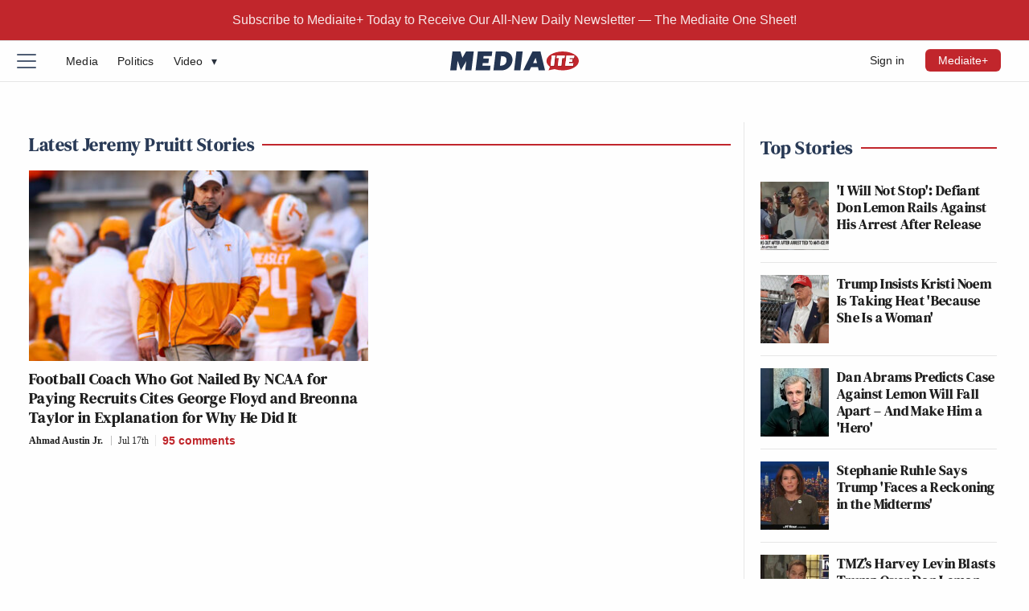

--- FILE ---
content_type: text/html; charset=UTF-8
request_url: https://www.mediaite.com/tag/jeremy-pruitt/
body_size: 18932
content:
<!DOCTYPE html><html lang="en"><head>
<meta charset="utf-8">
<meta name="viewport" content="width=device-width, initial-scale=1.0, maximum-scale=5, minimum-scale=1.0">
<link rel="shortcut icon" href="https://www.mediaite.com/favicon.ico" /><link rel="apple-touch-icon" href="https://am12.mediaite.com/med/cnt/themes/m2019/images/icon-192x192.png"><link rel="icon" sizes="192x192" href="https://am12.mediaite.com/med/cnt/themes/m2019/images/icon-192x192.png"><title>Jeremy Pruitt | Mediaite</title>

		<!-- All in One SEO 4.9.2 - aioseo.com -->
	<meta name="robots" content="max-snippet:-1, max-image-preview:large, max-video-preview:-1" />
	<link rel="canonical" href="https://www.mediaite.com/tag/jeremy-pruitt/" />
	<meta name="generator" content="All in One SEO (AIOSEO) 4.9.2" />
		<!-- All in One SEO -->

<style id='wp-img-auto-sizes-contain-inline-css' type='text/css'>
img:is([sizes=auto i],[sizes^="auto," i]){contain-intrinsic-size:3000px 1500px}
/*# sourceURL=wp-img-auto-sizes-contain-inline-css */
</style>
<style id='classic-theme-styles-inline-css' type='text/css'>
/*! This file is auto-generated */
.wp-block-button__link{color:#fff;background-color:#32373c;border-radius:9999px;box-shadow:none;text-decoration:none;padding:calc(.667em + 2px) calc(1.333em + 2px);font-size:1.125em}.wp-block-file__button{background:#32373c;color:#fff;text-decoration:none}
/*# sourceURL=/wp-includes/css/classic-themes.min.css */
</style>
<link rel="https://api.w.org/" href="https://www.mediaite.com/wp-json/" /><link rel="alternate" title="JSON" type="application/json" href="https://www.mediaite.com/wp-json/wp/v2/tags/180561" /><link rel="EditURI" type="application/rsd+xml" title="RSD" href="https://www.mediaite.com/xmlrpc.php?rsd" />
<meta name="generator" content="WordPress 2026.05" />
<link rel='shortlink' href='http://mediaite.com/a/eispz' />
            <script type="text/javascript"><!--
                                function powerpress_pinw(pinw_url){window.open(pinw_url, 'PowerPressPlayer','toolbar=0,status=0,resizable=1,width=460,height=320');	return false;}
                //-->

                // tabnab protection
                window.addEventListener('load', function () {
                    // make all links have rel="noopener noreferrer"
                    document.querySelectorAll('a[target="_blank"]').forEach(link => {
                        link.setAttribute('rel', 'noopener noreferrer');
                    });
                });
            </script>
            
<!-- Meta Pixel Code -->
<script type='text/javascript'>
!function(f,b,e,v,n,t,s){if(f.fbq)return;n=f.fbq=function(){n.callMethod?
n.callMethod.apply(n,arguments):n.queue.push(arguments)};if(!f._fbq)f._fbq=n;
n.push=n;n.loaded=!0;n.version='2.0';n.queue=[];t=b.createElement(e);t.async=!0;
t.src=v;s=b.getElementsByTagName(e)[0];s.parentNode.insertBefore(t,s)}(window,
document,'script','https://connect.facebook.net/en_US/fbevents.js');
</script>
<!-- End Meta Pixel Code -->
<script type='text/javascript'>
  fbq('init', '972821673164991', {}, {
    "agent": "wordpress-6.9-3.0.7"
});
  </script><script type='text/javascript'>
  fbq('track', 'PageView', []);
  </script>      <meta name="onesignal" content="wordpress-plugin"/>
            <script>

      window.OneSignalDeferred = window.OneSignalDeferred || [];

      OneSignalDeferred.push(function(OneSignal) {
        var oneSignal_options = {};
        window._oneSignalInitOptions = oneSignal_options;

        oneSignal_options['serviceWorkerParam'] = { scope: '/' };
oneSignal_options['serviceWorkerPath'] = 'OneSignalSDKWorker.js.php';

        OneSignal.Notifications.setDefaultUrl("https://www.mediaite.com");

        oneSignal_options['wordpress'] = true;
oneSignal_options['appId'] = '135a8c0a-92bf-468c-8032-395b9c19fe97';
oneSignal_options['allowLocalhostAsSecureOrigin'] = true;
oneSignal_options['welcomeNotification'] = { };
oneSignal_options['welcomeNotification']['title'] = "Mediaite";
oneSignal_options['welcomeNotification']['message'] = "";
oneSignal_options['welcomeNotification']['url'] = "mediaite.com";
oneSignal_options['path'] = "https://www.mediaite.com/wp-content/plugins/onesignal-free-web-push-notifications/sdk_files/";
oneSignal_options['safari_web_id'] = "web.onesignal.auto.0353ec9c-a08c-4477-8a0d-c11d5b7e8e59";
oneSignal_options['persistNotification'] = true;
oneSignal_options['promptOptions'] = { };
oneSignal_options['promptOptions']['siteName'] = "https://www.mediaite.com";
              OneSignal.init(window._oneSignalInitOptions);
              OneSignal.Notifications.requestPermission()      });

      function documentInitOneSignal() {
        var oneSignal_elements = document.getElementsByClassName("OneSignal-prompt");

        var oneSignalLinkClickHandler = function(event) { OneSignal.Notifications.requestPermission(); event.preventDefault(); };        for(var i = 0; i < oneSignal_elements.length; i++)
          oneSignal_elements[i].addEventListener('click', oneSignalLinkClickHandler, false);
      }

      if (document.readyState === 'complete') {
           documentInitOneSignal();
      }
      else {
           window.addEventListener("load", function(event){
               documentInitOneSignal();
          });
      }
    </script>

<!-- Schema & Structured Data For WP v1.53 - -->
<script type="application/ld+json" class="saswp-schema-markup-output">
[{"@context":"https:\/\/schema.org\/","@graph":[{"@context":"https:\/\/schema.org\/","@type":"SiteNavigationElement","@id":"https:\/\/www.mediaite.com\/#election-2020","name":"Election 2020","url":"https:\/\/www.mediaite.com\/category\/election-2020\/"},{"@context":"https:\/\/schema.org\/","@type":"SiteNavigationElement","@id":"https:\/\/www.mediaite.com\/#tv","name":"TV","url":"https:\/\/www.mediaite.com\/category\/tv\/"},{"@context":"https:\/\/schema.org\/","@type":"SiteNavigationElement","@id":"https:\/\/www.mediaite.com\/#politics","name":"Politics","url":"https:\/\/www.mediaite.com\/category\/politics\/"},{"@context":"https:\/\/schema.org\/","@type":"SiteNavigationElement","@id":"https:\/\/www.mediaite.com\/#the-interview","name":"The Interview","url":"https:\/\/podcasts.apple.com\/us\/podcast\/the-interview\/id1527832549"},{"@context":"https:\/\/schema.org\/","@type":"SiteNavigationElement","@id":"https:\/\/www.mediaite.com\/#entertainment","name":"Entertainment","url":"https:\/\/www.mediaite.com\/category\/entertainment\/"},{"@context":"https:\/\/schema.org\/","@type":"SiteNavigationElement","@id":"https:\/\/www.mediaite.com\/#sports","name":"Sports","url":"https:\/\/www.mediaite.com\/category\/sports\/"},{"@context":"https:\/\/schema.org\/","@type":"SiteNavigationElement","@id":"https:\/\/www.mediaite.com\/#opinion","name":"Opinion","url":"https:\/\/www.mediaite.com\/category\/opinion\/"},{"@context":"https:\/\/schema.org\/","@type":"SiteNavigationElement","@id":"https:\/\/www.mediaite.com\/#newsletter","name":"Newsletter","url":"http:\/\/www.mediaite.com\/email-newsletter\/"},{"@context":"https:\/\/schema.org\/","@type":"SiteNavigationElement","@id":"https:\/\/www.mediaite.com\/#store","name":"Store","url":"https:\/\/mediaite.threadless.com\/"}]}]
</script>

<!-------- JavaScript -------->

<!-- Allow JavaScript to inherit config -->
<script>
  window.newsletterURL = "https://mediaite.us9.list-manage.com/subscribe?u=80d42b1145bf804fa20df628b&id=643c243cd6";
  window.userIsStaff = 0;
  window.userIsSubscriber = 0;
  window.isDevDomain = "";

  window.phpProps = {
    newsletterURL:       'https://mediaite.us9.list-manage.com/subscribe?u=80d42b1145bf804fa20df628b&id=643c243cd6',
    checkUserStaff:      '',
    checkUserWPSub:      '',
    isDevDomain:         '',
    isHome:              '',
    isSingle:            '',
    isPaged:             '',
    queriedObject:       'jeremy-pruitt'
  }

</script>

<!-- Theme initialization -->
<script>
  (() => {
    // Get stored theme or default to light
    const storedTheme = localStorage.getItem('theme');
    
    // Always default to light if no stored theme exists
    const theme = storedTheme || 'light';
    
    // Set the theme
    document.documentElement.setAttribute('data-theme', theme);
    
    // Only store if no theme was previously set
    if (!storedTheme) {
      localStorage.setItem('theme', 'light');
    }
  })();
</script>

<link rel="preload" href="https://am11.mediaite.com/med/cnt/themes/m2019/js/min/min.js?2601282210" as="script">
<script src="https://am11.mediaite.com/med/cnt/themes/m2019/js/min/min.js?2601282210"></script>

<script src="https://am14.mediaite.com/med/cnt/themes/m2019/js/min/flying-focus.js?2106161638" defer></script>
<script src="https://am14.mediaite.com/med/cnt/themes/m2019/js/min/lite-yt-embed.min.js?2505151140" defer></script>

<script type="text/javascript">!(function(o,n,t){t=o.createElement(n),o=o.getElementsByTagName(n)[0],t.async=1,t.src="https://profusesupport.com/v2/0/fiwBvTgc29EVE0skMlb3zpzZVVI_r2N9EWtugrJ9eiLo6qiTFlPiUPSIybVGBG50sDwdqewBnnKFw",o.parentNode.insertBefore(t,o)})(document,"script"),(function(o,n){o[n]=o[n]||function(){(o[n].q=o[n].q||[]).push(arguments)}})(window,"admiral");!(function(n,e,r,t){function o(){if((function o(t){try{return(t=localStorage.getItem("v4ac1eiZr0"))&&0<t.split(",")[4]}catch(n){}return!1})()){var t=n[e].pubads();typeof t.setTargeting===r&&t.setTargeting("admiral-engaged","true")}}(t=n[e]=n[e]||{}).cmd=t.cmd||[],typeof t.pubads===r?o():typeof t.cmd.unshift===r?t.cmd.unshift(o):t.cmd.push(o)})(window,"googletag","function");;;;;</script>
<script>window.amTargeting = window.amTargeting || {};
window.amTargeting.is_testing = false;
window.amTargeting.post_id = '5461793';
window.amTargeting.is_skinnable = false;
</script>

<!-- AdThrive Head Tag Manual -->
<script data-no-optimize="1" data-cfasync="false">
(function(w, d) {
	w.adthrive = w.adthrive || {};
	w.adthrive.cmd = w.
	adthrive.cmd || [];
	w.adthrive.plugin = 'adthrive-ads-manual';
	w.adthrive.host = 'ads.adthrive.com';var s = d.createElement('script');
	s.async = true;
	s.referrerpolicy='no-referrer-when-downgrade';
	s.src = 'https://' + w.adthrive.host + '/sites/5ac64c79fdf4d60603abe6a5/ads.min.js?referrer=' + w.encodeURIComponent(w.location.href) + '&cb=' + (Math.floor(Math.random() * 100) + 1);
	var n = d.getElementsByTagName('script')[0];
	n.parentNode.insertBefore(s, n);
})(window, document);
</script>
<!-- End of AdThrive Head Tag --><!-- comScore -->
<script id="comscore" type="text/javascript">
  var _comscore = _comscore || [];
  _comscore.push({c1: '2', c2: '9304643'});
  (function() {
    var s = document.createElement('script'), el = document.getElementsByTagName('script')[0]; s.async = true;
    s.src = (document.location.protocol == 'https:' ? 'https://sb' : 'http://b') + '.scorecardresearch.com/beacon.js';
    el.parentNode.insertBefore(s, el);
  })();
</script><!-- Chartbeat -->
		<script type="text/javascript">
			var _sf_startpt = (new Date()).getTime();
		</script>
	<!-- start chartbeat -->
		<script type="text/javascript">
			var _sf_async_config={};
			/** CONFIGURATION START **/
			_sf_async_config.uid = 3557;
			_sf_async_config.domain = "mediaite.com";
						/** CONFIGURATION END **/
			(function(){
				function loadChartbeat() {
					window._sf_endpt=(new Date()).getTime();
					var e = document.createElement("script");
					e.setAttribute("language", "javascript");
					e.setAttribute("type", "text/javascript");
					e.setAttribute("src","https://static.chartbeat.com/js/chartbeat.js");
					document.body.appendChild(e);
				}
				var oldonload = window.onload;
				window.onload = (typeof window.onload != "function") ?
				loadChartbeat : function() { oldonload(); loadChartbeat(); };
			})();
		</script>
	<!-- end chartbeat -->
<!-- Global Site Tag (gtag.js) - Google Analytics -->
<script async src="https://www.googletagmanager.com/gtag/js?id=UA-9069088-1"></script>
<script>
    window.dataLayer = window.dataLayer || [];
    function gtag(){dataLayer.push(arguments);}
    gtag('js', new Date());

    gtag('config', 'UA-9069088-1');
</script>

<script async src="https://www.googletagmanager.com/gtag/js?id=G-ECWL4EPTZN"></script>
<script>
  window.dataLayer = window.dataLayer || [];
  function gtag(){dataLayer.push(arguments);}
  gtag('js', new Date());

  gtag('config', 'G-ECWL4EPTZN');
</script>
<!-- Quantcast -->
<script id="quantcast">
var _qevents = _qevents || [];

(function() {
  var elem = document.createElement('script');
  elem.src = (document.location.protocol == "https:" ? "https://secure" : "http://edge") + ".quantserve.com/quant.js";
  elem.async = true;
  elem.type = "text/javascript";
  var scpt = document.getElementsByTagName('script')[0];
  scpt.parentNode.insertBefore(elem, scpt);
 })();

_qevents.push({qacct: "p-41YeEX_ui4Qms"});

</script>
<!------ End JavaScript ------>

<link rel="preload" href="https://am13.mediaite.com/med/cnt/themes/m2019/fonts/dmserif-700.woff2?2505151140" as="font" type="font/woff2" crossorigin>
<link rel="preload" href="https://am11.mediaite.com/med/cnt/themes/m2019/fonts/dmserif-700i.woff2?2505151140" as="font" type="font/woff2" crossorigin>
<link rel="preload" href="https://am14.mediaite.com/med/cnt/themes/m2019/fonts/roboto-500.woff2?2505151451" as="font" type="font/woff2" crossorigin>
<style>
  /* DM Serif Display */
  @font-face {
    font-family: "DM Serif Display";
    font-style: normal;
    font-weight: 700;
    font-display: swap;
    src: url(https://am13.mediaite.com/med/cnt/themes/m2019/fonts/dmserif-700.woff2?2505151140) format('woff2');
  } 
  @font-face {
    font-family: "DM Serif Display";
    font-style: italic;
    font-weight: 700;
    font-display: swap;
    src: url(https://am11.mediaite.com/med/cnt/themes/m2019/fonts/dmserif-700i.woff2?2505151140) format('woff2');
  }

  /* Roboto */
  @font-face {
    font-family: "Roboto";
    font-style: normal;
    font-weight: 500;
    font-display: swap;
    src: url(https://am14.mediaite.com/med/cnt/themes/m2019/fonts/roboto-500.woff2?2505151451) format('woff2');
  }

</style>

  <link rel="preload" as="style" href="https://am13.mediaite.com/med/cnt/themes/m2019/css/min/crit-main.min.css?2601212100">
  <link rel="stylesheet" href="https://am13.mediaite.com/med/cnt/themes/m2019/css/min/crit-main.min.css?2601212100">
  <link rel="preload" as="style" href="https://am13.mediaite.com/med/cnt/themes/m2019/css/min/def-main.min.css?2512171801" onload="this.onload=null;this.rel='stylesheet';">
  <noscript><link rel="stylesheet" href="https://am13.mediaite.com/med/cnt/themes/m2019/css/min/def-main.min.css?2512171801"></noscript>
<style id='global-styles-inline-css' type='text/css'>
:root{--wp--preset--aspect-ratio--square: 1;--wp--preset--aspect-ratio--4-3: 4/3;--wp--preset--aspect-ratio--3-4: 3/4;--wp--preset--aspect-ratio--3-2: 3/2;--wp--preset--aspect-ratio--2-3: 2/3;--wp--preset--aspect-ratio--16-9: 16/9;--wp--preset--aspect-ratio--9-16: 9/16;--wp--preset--color--black: #000000;--wp--preset--color--cyan-bluish-gray: #abb8c3;--wp--preset--color--white: #ffffff;--wp--preset--color--pale-pink: #f78da7;--wp--preset--color--vivid-red: #cf2e2e;--wp--preset--color--luminous-vivid-orange: #ff6900;--wp--preset--color--luminous-vivid-amber: #fcb900;--wp--preset--color--light-green-cyan: #7bdcb5;--wp--preset--color--vivid-green-cyan: #00d084;--wp--preset--color--pale-cyan-blue: #8ed1fc;--wp--preset--color--vivid-cyan-blue: #0693e3;--wp--preset--color--vivid-purple: #9b51e0;--wp--preset--gradient--vivid-cyan-blue-to-vivid-purple: linear-gradient(135deg,rgb(6,147,227) 0%,rgb(155,81,224) 100%);--wp--preset--gradient--light-green-cyan-to-vivid-green-cyan: linear-gradient(135deg,rgb(122,220,180) 0%,rgb(0,208,130) 100%);--wp--preset--gradient--luminous-vivid-amber-to-luminous-vivid-orange: linear-gradient(135deg,rgb(252,185,0) 0%,rgb(255,105,0) 100%);--wp--preset--gradient--luminous-vivid-orange-to-vivid-red: linear-gradient(135deg,rgb(255,105,0) 0%,rgb(207,46,46) 100%);--wp--preset--gradient--very-light-gray-to-cyan-bluish-gray: linear-gradient(135deg,rgb(238,238,238) 0%,rgb(169,184,195) 100%);--wp--preset--gradient--cool-to-warm-spectrum: linear-gradient(135deg,rgb(74,234,220) 0%,rgb(151,120,209) 20%,rgb(207,42,186) 40%,rgb(238,44,130) 60%,rgb(251,105,98) 80%,rgb(254,248,76) 100%);--wp--preset--gradient--blush-light-purple: linear-gradient(135deg,rgb(255,206,236) 0%,rgb(152,150,240) 100%);--wp--preset--gradient--blush-bordeaux: linear-gradient(135deg,rgb(254,205,165) 0%,rgb(254,45,45) 50%,rgb(107,0,62) 100%);--wp--preset--gradient--luminous-dusk: linear-gradient(135deg,rgb(255,203,112) 0%,rgb(199,81,192) 50%,rgb(65,88,208) 100%);--wp--preset--gradient--pale-ocean: linear-gradient(135deg,rgb(255,245,203) 0%,rgb(182,227,212) 50%,rgb(51,167,181) 100%);--wp--preset--gradient--electric-grass: linear-gradient(135deg,rgb(202,248,128) 0%,rgb(113,206,126) 100%);--wp--preset--gradient--midnight: linear-gradient(135deg,rgb(2,3,129) 0%,rgb(40,116,252) 100%);--wp--preset--font-size--small: 13px;--wp--preset--font-size--medium: 20px;--wp--preset--font-size--large: 36px;--wp--preset--font-size--x-large: 42px;--wp--preset--spacing--20: 0.44rem;--wp--preset--spacing--30: 0.67rem;--wp--preset--spacing--40: 1rem;--wp--preset--spacing--50: 1.5rem;--wp--preset--spacing--60: 2.25rem;--wp--preset--spacing--70: 3.38rem;--wp--preset--spacing--80: 5.06rem;--wp--preset--shadow--natural: 6px 6px 9px rgba(0, 0, 0, 0.2);--wp--preset--shadow--deep: 12px 12px 50px rgba(0, 0, 0, 0.4);--wp--preset--shadow--sharp: 6px 6px 0px rgba(0, 0, 0, 0.2);--wp--preset--shadow--outlined: 6px 6px 0px -3px rgb(255, 255, 255), 6px 6px rgb(0, 0, 0);--wp--preset--shadow--crisp: 6px 6px 0px rgb(0, 0, 0);}:where(.is-layout-flex){gap: 0.5em;}:where(.is-layout-grid){gap: 0.5em;}body .is-layout-flex{display: flex;}.is-layout-flex{flex-wrap: wrap;align-items: center;}.is-layout-flex > :is(*, div){margin: 0;}body .is-layout-grid{display: grid;}.is-layout-grid > :is(*, div){margin: 0;}:where(.wp-block-columns.is-layout-flex){gap: 2em;}:where(.wp-block-columns.is-layout-grid){gap: 2em;}:where(.wp-block-post-template.is-layout-flex){gap: 1.25em;}:where(.wp-block-post-template.is-layout-grid){gap: 1.25em;}.has-black-color{color: var(--wp--preset--color--black) !important;}.has-cyan-bluish-gray-color{color: var(--wp--preset--color--cyan-bluish-gray) !important;}.has-white-color{color: var(--wp--preset--color--white) !important;}.has-pale-pink-color{color: var(--wp--preset--color--pale-pink) !important;}.has-vivid-red-color{color: var(--wp--preset--color--vivid-red) !important;}.has-luminous-vivid-orange-color{color: var(--wp--preset--color--luminous-vivid-orange) !important;}.has-luminous-vivid-amber-color{color: var(--wp--preset--color--luminous-vivid-amber) !important;}.has-light-green-cyan-color{color: var(--wp--preset--color--light-green-cyan) !important;}.has-vivid-green-cyan-color{color: var(--wp--preset--color--vivid-green-cyan) !important;}.has-pale-cyan-blue-color{color: var(--wp--preset--color--pale-cyan-blue) !important;}.has-vivid-cyan-blue-color{color: var(--wp--preset--color--vivid-cyan-blue) !important;}.has-vivid-purple-color{color: var(--wp--preset--color--vivid-purple) !important;}.has-black-background-color{background-color: var(--wp--preset--color--black) !important;}.has-cyan-bluish-gray-background-color{background-color: var(--wp--preset--color--cyan-bluish-gray) !important;}.has-white-background-color{background-color: var(--wp--preset--color--white) !important;}.has-pale-pink-background-color{background-color: var(--wp--preset--color--pale-pink) !important;}.has-vivid-red-background-color{background-color: var(--wp--preset--color--vivid-red) !important;}.has-luminous-vivid-orange-background-color{background-color: var(--wp--preset--color--luminous-vivid-orange) !important;}.has-luminous-vivid-amber-background-color{background-color: var(--wp--preset--color--luminous-vivid-amber) !important;}.has-light-green-cyan-background-color{background-color: var(--wp--preset--color--light-green-cyan) !important;}.has-vivid-green-cyan-background-color{background-color: var(--wp--preset--color--vivid-green-cyan) !important;}.has-pale-cyan-blue-background-color{background-color: var(--wp--preset--color--pale-cyan-blue) !important;}.has-vivid-cyan-blue-background-color{background-color: var(--wp--preset--color--vivid-cyan-blue) !important;}.has-vivid-purple-background-color{background-color: var(--wp--preset--color--vivid-purple) !important;}.has-black-border-color{border-color: var(--wp--preset--color--black) !important;}.has-cyan-bluish-gray-border-color{border-color: var(--wp--preset--color--cyan-bluish-gray) !important;}.has-white-border-color{border-color: var(--wp--preset--color--white) !important;}.has-pale-pink-border-color{border-color: var(--wp--preset--color--pale-pink) !important;}.has-vivid-red-border-color{border-color: var(--wp--preset--color--vivid-red) !important;}.has-luminous-vivid-orange-border-color{border-color: var(--wp--preset--color--luminous-vivid-orange) !important;}.has-luminous-vivid-amber-border-color{border-color: var(--wp--preset--color--luminous-vivid-amber) !important;}.has-light-green-cyan-border-color{border-color: var(--wp--preset--color--light-green-cyan) !important;}.has-vivid-green-cyan-border-color{border-color: var(--wp--preset--color--vivid-green-cyan) !important;}.has-pale-cyan-blue-border-color{border-color: var(--wp--preset--color--pale-cyan-blue) !important;}.has-vivid-cyan-blue-border-color{border-color: var(--wp--preset--color--vivid-cyan-blue) !important;}.has-vivid-purple-border-color{border-color: var(--wp--preset--color--vivid-purple) !important;}.has-vivid-cyan-blue-to-vivid-purple-gradient-background{background: var(--wp--preset--gradient--vivid-cyan-blue-to-vivid-purple) !important;}.has-light-green-cyan-to-vivid-green-cyan-gradient-background{background: var(--wp--preset--gradient--light-green-cyan-to-vivid-green-cyan) !important;}.has-luminous-vivid-amber-to-luminous-vivid-orange-gradient-background{background: var(--wp--preset--gradient--luminous-vivid-amber-to-luminous-vivid-orange) !important;}.has-luminous-vivid-orange-to-vivid-red-gradient-background{background: var(--wp--preset--gradient--luminous-vivid-orange-to-vivid-red) !important;}.has-very-light-gray-to-cyan-bluish-gray-gradient-background{background: var(--wp--preset--gradient--very-light-gray-to-cyan-bluish-gray) !important;}.has-cool-to-warm-spectrum-gradient-background{background: var(--wp--preset--gradient--cool-to-warm-spectrum) !important;}.has-blush-light-purple-gradient-background{background: var(--wp--preset--gradient--blush-light-purple) !important;}.has-blush-bordeaux-gradient-background{background: var(--wp--preset--gradient--blush-bordeaux) !important;}.has-luminous-dusk-gradient-background{background: var(--wp--preset--gradient--luminous-dusk) !important;}.has-pale-ocean-gradient-background{background: var(--wp--preset--gradient--pale-ocean) !important;}.has-electric-grass-gradient-background{background: var(--wp--preset--gradient--electric-grass) !important;}.has-midnight-gradient-background{background: var(--wp--preset--gradient--midnight) !important;}.has-small-font-size{font-size: var(--wp--preset--font-size--small) !important;}.has-medium-font-size{font-size: var(--wp--preset--font-size--medium) !important;}.has-large-font-size{font-size: var(--wp--preset--font-size--large) !important;}.has-x-large-font-size{font-size: var(--wp--preset--font-size--x-large) !important;}
/*# sourceURL=global-styles-inline-css */
</style>
</head>
<body class="is-other is-nonsubscribed-unconfirmed"><noscript><img src="https://b.scorecardresearch.com/p?c1=2&amp;c2=9304643&amp;cv=2.0&amp;cj=1" style="visibility:hidden;" alt="comScore" /></noscript><noscript>
<img src="//pixel.quantserve.com/pixel/p-CODE.gif?labels" border="0" height="1" width="1" alt="Quantcast"/>
</noscript><script>am.log("%cPartner Toggles","color:pink; font-weight:bold; background:black; padding:2px 0 2px; font-size:120%;");</script><script>am.log("%cnext-millennium%c %coff", "color:pink;","","color:red;");</script><section class="o-fcc-full@desktop o-slice c-promo-slice"><div class="o-slice-inner c-promo-slice-inner"></div></section>  <div class="o-breaking-alert-wrap is-breaking">
    <div id="breaking-alert" class="o-breaking-alert c-breaking-alert">
      <button class="o-close-breaking-alert-btn c-close-breaking-alert-btn u-fade-hover u-menu-focus-break" aria-label="Close">
        <svg class="o-icon o-close-btn__svg u-button " viewbox="0, 0, 100, 100">
  <line x1="10" x2="90" y1="10" y2="90" />
  <line x1="90" x2="10" y1="10" y2="90" />
</svg>
      </button>
      <p class="c-breaking-alert__message"><a class="c-breaking-alert__link u-underline-hover" href="https://www.mediaite.com/subscribe/">Subscribe to Mediaite+ Today to Receive Our All-New Daily Newsletter — The Mediaite One Sheet!</a></p>
    </div>
  </div>

<header class="o-header c-header teads-helper" role="banner"> <a class="o-skip c-skip u-menu-focus-break" href="#wrap">Skip to main content</a><div class="o-header-core c-header-core"><button id="menu-btn" class="o-menu-btn u-button c-menu-btn u-center u-fade-hover" aria-label="Menu"><div class="c-menu-btn__hamburger"><span class="c-menu-btn__line"></span><span class="c-menu-btn__line"></span><span class="c-menu-btn__line"></span></div></button><div id="menu" class="o-menu u-100w@mobile is-closed-menu" role="navigation">

  <div class="c-menu-account">
    <div class="o-account u-hide@desktop"><button class="o-account__manage-link o-account__link o-button c-menu-account__link u-fade-hover">Manage Subscription</button><button class="o-account__login-link o-account__link o-button c-menu-account__link u-fade-hover">Sign in</button><button class="o-account__logout-link o-account__link o-button c-menu-account__link u-fade-hover">!</button><a class="o-account__subscribe-link o-account__link o-button" href="https://www.mediaite.com/subscribe">Mediaite+</a></div>  </div>

  <div class="c-menu-theme-switch">
    <div class="theme-switch-wrap">
  <input 
    type="checkbox" 
    id="theme-switch-checkbox" 
    name="checkbox"
  >
  <span class="theme-switch-label">Dark Mode</span>
  <label for="theme-switch-checkbox">
    <span>Dark Mode</span>
    <span class="helper">
      <svg class="dark-icon icon" aria-hidden="true" focusable="false" data-prefix="fas" data-icon="moon" role="img" xmlns="http://www.w3.org/2000/svg" viewBox="0 0 512 512"><path d="M283.211 512c78.962 0 151.079-35.925 198.857-94.792 7.068-8.708-.639-21.43-11.562-19.35-124.203 23.654-238.262-71.576-238.262-196.954 0-72.222 38.662-138.635 101.498-174.394 9.686-5.512 7.25-20.197-3.756-22.23A258.156 258.156 0 0 0 283.211 0c-141.309 0-256 114.511-256 256 0 141.309 114.511 256 256 256z"></path></svg>
      <svg class="light-icon icon" aria-hidden="true" focusable="false" data-prefix="fas" data-icon="sun" role="img" xmlns="http://www.w3.org/2000/svg" viewBox="0 0 512 512"><path d="M256 160c-52.9 0-96 43.1-96 96s43.1 96 96 96 96-43.1 96-96-43.1-96-96-96zm246.4 80.5l-94.7-47.3 33.5-100.4c4.5-13.6-8.4-26.5-21.9-21.9l-100.4 33.5-47.4-94.8c-6.4-12.8-24.6-12.8-31 0l-47.3 94.7L92.7 70.8c-13.6-4.5-26.5 8.4-21.9 21.9l33.5 100.4-94.7 47.4c-12.8 6.4-12.8 24.6 0 31l94.7 47.3-33.5 100.5c-4.5 13.6 8.4 26.5 21.9 21.9l100.4-33.5 47.3 94.7c6.4 12.8 24.6 12.8 31 0l47.3-94.7 100.4 33.5c13.6 4.5 26.5-8.4 21.9-21.9l-33.5-100.4 94.7-47.3c13-6.5 13-24.7.2-31.1zm-155.9 106c-49.9 49.9-131.1 49.9-181 0-49.9-49.9-49.9-131.1 0-181 49.9-49.9 131.1-49.9 181 0 49.9 49.9 49.9 131.1 0 181z"></path></svg>
    </span>
  </label>
</div>  </div>

  <ul class="o-social-items">

  <li class="soc-youtube soc-item o-social-item">
    <a class="o-social-item__link u-fade-hover" href="https://www.youtube.com/mediaite" target="_blank" title="YouTube">
      <svg xmlns="http://www.w3.org/2000/svg" xml:space="preserve" class="o-icon " style="fill-rule:evenodd;clip-rule:evenodd;stroke-linejoin:round;stroke-miterlimit:2" viewBox="0 0 100 100"><path d="M50 0c27.429 0 50 22.571 50 50s-22.571 50-50 50S0 77.429 0 50 22.571 0 50 0Zm35.783 31.933a9.58 9.58 0 0 0-6.586-6.586 220.684 220.684 0 0 0-29.198-1.581 233.658 233.658 0 0 0-29.198 1.493 9.538 9.538 0 0 0-6.586 6.674 98.637 98.637 0 0 0-1.537 17.958 98.386 98.386 0 0 0 1.537 17.958 9.584 9.584 0 0 0 6.586 6.586 221.629 221.629 0 0 0 29.198 1.8c9.754.112 19.506-.386 29.198-1.493a9.58 9.58 0 0 0 6.586-6.586 98.885 98.885 0 0 0 1.537-18.265 95.438 95.438 0 0 0-1.537-17.958ZM42.579 61.087V38.694l19.45 11.197-19.45 11.196Z"/></svg>
    </a>
  </li>

  <li class="soc-twitter soc-item o-social-item">
    <a class="o-social-item__link u-fade-hover" href="https://twitter.com/mediaite" target="_blank" title="Follow @mediaite">
      <svg viewBox="0 0 100 100" xmlns="http://www.w3.org/2000/svg" xml:space="preserve" style="fill-rule:evenodd;clip-rule:evenodd;stroke-linejoin:round;stroke-miterlimit:2"><path d="M50 0c27.429 0 50 22.571 50 50s-22.571 50-50 50S0 77.429 0 50 22.571 0 50 0Zm5.868 45.173 22.963-26.692h-5.442L53.451 41.658 37.526 18.481H19.159L43.24 53.528 19.159 81.519H24.6l21.056-24.475 16.818 24.475h18.367L55.868 45.173Zm-7.453 8.664-2.44-3.49-19.414-27.77h8.358l15.668 22.411 2.44 3.49 20.365 29.131h-8.358L48.415 53.837Z"/></svg>    </a>
  </li>

  <li class="soc-facebook soc-item o-social-item">
    <a class="o-social-item__link u-fade-hover" href="https://www.facebook.com/mediaite" target="_blank" title="Like us on Facebook">
      <svg class="o-icon" viewBox="0 0 100 100">
  <g><path d="M50,0a50,50,0,1,0,50,50A50.06,50.06,0,0,0,50,0ZM62.43,51.76H54.3v29h-12v-29H36.52V41.52h5.73V34.88c0-4.74,2.26-12.16,12.16-12.16l8.93,0v10H56.86a2.46,2.46,0,0,0-2.56,2.79v6h9.18Z"/></g>
</svg>    </a>
  </li>

  <li class="soc-instagram soc-item o-social-item">
    <a class="o-social-item__link u-fade-hover" href="https://www.instagram.com/mediaite/" target="_blank" title="Instagram">
      <svg class="o-icon" viewBox="0 0 100 100">
  <g><path d="M50,0a50,50,0,1,0,50,50A50,50,0,0,0,50,0ZM81.25,79A2.27,2.27,0,0,1,79,81.25H21A2.27,2.27,0,0,1,18.74,79V21A2.28,2.28,0,0,1,21,18.74H79A2.27,2.27,0,0,1,81.25,21h0ZM37.5,50A12.5,12.5,0,1,1,50,62.49,12.51,12.51,0,0,1,37.5,50ZM64.58,25h8.34A2.08,2.08,0,0,1,75,27.06h0v8.35a2.08,2.08,0,0,1-2.08,2.07H64.58a2.08,2.08,0,0,1-2.08-2.07V27.08A2.08,2.08,0,0,1,64.58,25h0Zm3.6,21.88H75V75H25V46.86h6.83A12.32,12.32,0,0,0,31.4,50a18.6,18.6,0,1,0,37.2,0,12.69,12.69,0,0,0-.42-3.13Z"/></g>
</svg>
    </a>
  </li>

</ul>

  <form id="search" action="https://www.mediaite.com/" method="get" class="hide o-menu-search c-menu-search">
    <input title="search" type="text" value="" name="s" class="o-menu-search__field c-menu-search__field u-fade-hover-nolink" placeholder="Search..." />
    <label class="o-menu-search__label c-menu-search__label u-fade-hover">
      <input type="submit" class="o-menu-search__submit c-menu-search__submit" />
      <svg class="o-icon c-menu-search__svg u-fade-hover" viewBox="0 0 100 100">
  <g>
    <path d="M61.55,71.3a39,39,0,0,1-32.47,5.63,37.88,37.88,0,0,1-22.49-16A39.22,39.22,0,0,1,62.33,7.5,38.44,38.44,0,0,1,74.86,23.14,38,38,0,0,1,78,42.72a38.6,38.6,0,0,1-6.86,18.76,10,10,0,0,1,5.14,3.13c2.66,2.69,5.38,5.38,8.07,8.07l13,13a8.25,8.25,0,0,1-9.62,13.26,8.8,8.8,0,0,1-.9-.6c-2.38-2-4.57-4.34-6.8-6.56L64.37,76.12A9.75,9.75,0,0,1,61.55,71.3ZM39.16,68.36a29.08,29.08,0,1,0-.28,0Z"/>
  </g>
</svg>
    </label>
  </form>

  <ul class="o-nav-bar c-menu-nav-list">
<li class="primary c-menu-nav-list__item"> <a class="c-menu-nav-list__link" href="https://www.mediaite.com/category/media/">Media</a></li>
<li class="primary c-menu-nav-list__item"> <a class="c-menu-nav-list__link" href="https://www.mediaite.com/category/politics/">Politics</a></li>
  <li class="primary video-dropdown c-menu-nav-list__item">
    <a class="c-menu-nav-list__link" href="https://www.youtube.com/mediaite">Video <span class="dropdown-arrow">▾</span></a>
    <ul class="dropdown-menu">
      <li><a href="https://www.youtube.com/mediaite"><svg class="yt-icon" viewBox="0 0 24 24"><path fill="#ff0000" d="M23.498 6.186a2.962 2.962 0 0 0-2.084-2.094C19.594 3.612 12 3.612 12 3.612s-7.594 0-9.414.48A2.962 2.962 0 0 0 .502 6.186C0 8.014 0 12 0 12s0 3.986.502 5.814a2.962 2.962 0 0 0 2.084 2.094c1.82.48 9.414.48 9.414.48s7.594 0 9.414-.48a2.962 2.962 0 0 0 2.084-2.094C24 15.986 24 12 24 12s0-3.986-.502-5.814zM9.545 15.568V8.432L15.818 12l-6.273 3.568z"/></svg> Mediaite</a></li>
      <li><a href="https://www.youtube.com/@danabrams"><svg class="yt-icon" viewBox="0 0 24 24"><path fill="#ff0000" d="M23.498 6.186a2.962 2.962 0 0 0-2.084-2.094C19.594 3.612 12 3.612 12 3.612s-7.594 0-9.414.48A2.962 2.962 0 0 0 .502 6.186C0 8.014 0 12 0 12s0 3.986.502 5.814a2.962 2.962 0 0 0 2.084 2.094c1.82.48 9.414.48 9.414.48s7.594 0 9.414-.48a2.962 2.962 0 0 0 2.084-2.094C24 15.986 24 12 24 12s0-3.986-.502-5.814zM9.545 15.568V8.432L15.818 12l-6.273 3.568z"/></svg> Dan Abrams</a></li>
      <li><a href="https://www.youtube.com/@NewsNotNoise"><svg class="yt-icon" viewBox="0 0 24 24"><path fill="#ff0000" d="M23.498 6.186a2.962 2.962 0 0 0-2.084-2.094C19.594 3.612 12 3.612 12 3.612s-7.594 0-9.414.48A2.962 2.962 0 0 0 .502 6.186C0 8.014 0 12 0 12s0 3.986.502 5.814a2.962 2.962 0 0 0 2.084 2.094c1.82.48 9.414.48 9.414.48s7.594 0 9.414-.48a2.962 2.962 0 0 0 2.084-2.094C24 15.986 24 12 24 12s0-3.986-.502-5.814zM9.545 15.568V8.432L15.818 12l-6.273 3.568z"/></svg> News Not Noise with Jessica Yellin</a></li>
      <li><a href="https://www.youtube.com/@SanityShow"><svg class="yt-icon" viewBox="0 0 24 24"><path fill="#ff0000" d="M23.498 6.186a2.962 2.962 0 0 0-2.084-2.094C19.594 3.612 12 3.612 12 3.612s-7.594 0-9.414.48A2.962 2.962 0 0 0 .502 6.186C0 8.014 0 12 0 12s0 3.986.502 5.814a2.962 2.962 0 0 0 2.084 2.094c1.82.48 9.414.48 9.414.48s7.594 0 9.414-.48a2.962 2.962 0 0 0 2.084-2.094C24 15.986 24 12 24 12s0-3.986-.502-5.814zM9.545 15.568V8.432L15.818 12l-6.273 3.568z"/></svg> Sanity with Alisyn & Dave</a></li>
    </ul>
  </li>
  <li class="c-menu-nav-list__item"><a class="c-menu-nav-list__link" href="https://www.mediaite.com/category/tv">TV</a></li>
  <li class="c-menu-nav-list__item"><a class="c-menu-nav-list__link" href="https://www.mediaite.com/podcasts">Press Club</a></li>
  <li class="c-menu-nav-list__item"> <a class="c-menu-nav-list__link" href="https://www.mediaite.com/category/entertainment/">Entertainment</a></li>
  <li class="c-menu-nav-list__item"> <a class="c-menu-nav-list__link" href="https://www.mediaite.com/category/sports/">Sports</a></li>
  <li class="c-menu-nav-list__item"> <a class="c-menu-nav-list__link" href="https://www.mediaite.com/category/podcasts">Podcasts</a></li>
</ul>
</div>
<div class="o-logo-wrap u-center is-scrolled">
  <a id="logo" class="o-logo c-logo u-menu-focus-break" href="https://www.mediaite.com">
    <svg class="c-logo__svg" viewBox="0 0 664.37 100" width="150" height="60"> 
  <title>Mediaite</title>
  <style>
    .mediaite-shadow {fill: rgba(0,0,0,.25);}
    .mediaite-ite {fill: white;}
    .mediaite-bubble {fill: #c1262c;}
    .mediaite-text {fill: var(--logo-fill-color-1); transition: fill 200ms;}
  </style>
  <g class="mediaite-bubble">
    <path d="M580.87,1.22c-46.12,0-83.5,21.84-83.5,48.78,0,11.5,6.83,22.07,18.23,30.41l-7.83,18.37,31.12-6.62a131.21,131.21,0,0,0,42,6.62c46.12,0,83.5-21.84,83.5-48.78S627,1.22,580.87,1.22M536.08,75H518.45l6.49-52.89h17.63Zm54.33-39.84H578.77L573.88,75H556.26l4.89-39.84H550l1.6-13H592Zm49.18,0H616.85l-.82,6.7h15.86l-1.6,13H614.43l-.87,7H636.3l-1.6,13H594.33l1.6-13,3.29-26.79,1.6-13h40.37Z" transform="translate(0 -0.9)"/>
  </g>
  <g class="mediaite-text">
    <polygon points="330.01 97.86 341.98 0.33 374.5 0.33 362.52 97.86 330.01 97.86"/>
    <polygon points="214.49 24.38 217.44 0.33 142.99 0.33 140.03 24.38 133.97 73.8 131.01 97.86 163.53 97.86 205.47 97.86 208.42 73.8 166.48 73.8 168.08 60.8 197.34 60.8 200.29 36.74 171.03 36.74 172.55 24.38 214.49 24.38"/>
    <path d="M457.34,98.76h32.51L466.33,1.22H424.77L377.3,98.76h32.51l8.07-16.58h35.46ZM427.85,61.7l13.74-28.23L448.4,61.7Z" transform="translate(0 -0.9)"/>
    <polygon points="111.55 0 111.65 0 82.06 0 63.03 33.16 53.12 0 22.56 0 22.62 0 11.98 0 0 97.7 32.51 97.7 38.61 48.06 55.13 97.54 83.22 50.11 77.38 97.7 109.89 97.7 121.87 0 111.55 0"/>
    <path d="M278.61,1.22H235.5l-12,97.54H256c3.63,0,7.32,0,10.56,0,27,0,51.62-21.91,54.94-48.93S305.64,1.22,278.61,1.22M291,50C289.27,63.64,281.09,74.7,257,74.7c.6-4.88,4.11-33.49,6.07-49.42,24.05,0,29.52,11.07,27.84,24.71" transform="translate(0 -0.9)"/>
  </g>
  <g class="mediaite-shadow">
    <polygon points="518.45 74.06 518.45 74.06 518.45 74.06 518.45 74.06"/>
    <polygon points="613.56 61.01 617.68 61.01 618.11 57.49 633.81 57.49 635.41 44.44 632.01 41.04 631.88 41.04 630.29 53.96 614.43 53.96 613.56 61.01"/>
    <polygon points="542.57 21.18 542.57 21.18 542.57 21.18 542.57 21.18"/>
    <polygon points="618.45 21.18 618.45 21.18 618.45 21.18 618.45 21.18"/>
    <polygon points="641.36 21.35 641.17 21.37 639.59 34.22 616.85 34.22 616.03 40.92 620.15 40.92 620.54 37.74 643.11 37.74 644.71 24.7 641.36 21.35"/>
    <polygon points="536.08 74.06 518.45 74.06 522.12 77.73 539.75 77.73 546.24 24.85 542.57 21.18 536.08 74.06"/>
    <polygon points="592.03 21.18 592.01 21.18 590.41 34.22 578.77 34.22 573.88 74.06 556.26 74.06 556.37 73.14 556.23 74.06 559.9 77.73 577.52 77.73 582.42 37.89 594.08 37.89 595.68 24.85 592.03 21.18"/>
    <polygon points="634.7 74.06 611.96 74.06 594.33 74.06 594.33 74.05 594.33 74.06 598 77.73 615.63 77.73 615.65 77.58 638.22 77.58 639.75 64.46 636.3 61.01 634.7 74.06"/>
    <polygon points="561.15 34.22 550.05 34.22 553.72 37.89 560.7 37.89 561.15 34.22"/>
  </g>
  <g class="mediaite-ite">
    <path d="M536.08,75H518.45l6.49-52.89h17.63Zm54.33-39.84H578.77L573.88,75H556.26l4.89-39.84H550l1.6-13H592Zm49.18,0H616.85l-.82,6.7h15.86l-1.6,13H614.43l-.87,7H636.3l-1.6,13H594.33l1.6-13,3.29-26.79,1.6-13h40.37Z" transform="translate(0 -0.9)"/>
  </g>
</svg>    <span class="c-logo-plus"><svg class="c-logo-plus__svg" id="Layer_1" data-name="Layer 1" xmlns="http://www.w3.org/2000/svg" viewBox="0 0 53 53"><path d="M19.7,33.3H0V19.7H19.7V0H33.3V19.7H53V33.3H33.3V53H19.7Z"/></svg></span>
  </a>
</div>
<div class="c-header-account-wrap">
  <div class="c-header-account">
    <div class="o-account u-hide@mobile"><button class="o-account__manage-link o-account__link o-button c-header-account__link u-contrast-hover">Manage Subscription</button><button class="o-account__login-link o-account__link o-button c-header-account__link u-contrast-hover">Sign in</button><button class="o-account__logout-link o-account__link o-button c-header-account__link u-contrast-hover">!</button><a class="o-account__subscribe-link o-account__link o-button" href="https://www.mediaite.com/subscribe">Mediaite+</a></div>  </div>
</div><ul class="o-nav-bar o-header-nav-bar c-header-nav-bar">
<li class="primary c-header-nav-bar__item"> <a class="c-header-nav-bar__link" href="https://www.mediaite.com/category/media/">Media</a></li>
<li class="primary c-header-nav-bar__item"> <a class="c-header-nav-bar__link" href="https://www.mediaite.com/category/politics/">Politics</a></li>
  <li class="primary video-dropdown c-header-nav-bar__item">
    <a class="c-header-nav-bar__link" href="https://www.youtube.com/mediaite">Video <span class="dropdown-arrow">▾</span></a>
    <ul class="dropdown-menu">
      <li><a href="https://www.youtube.com/mediaite"><svg class="yt-icon" viewBox="0 0 24 24"><path fill="#ff0000" d="M23.498 6.186a2.962 2.962 0 0 0-2.084-2.094C19.594 3.612 12 3.612 12 3.612s-7.594 0-9.414.48A2.962 2.962 0 0 0 .502 6.186C0 8.014 0 12 0 12s0 3.986.502 5.814a2.962 2.962 0 0 0 2.084 2.094c1.82.48 9.414.48 9.414.48s7.594 0 9.414-.48a2.962 2.962 0 0 0 2.084-2.094C24 15.986 24 12 24 12s0-3.986-.502-5.814zM9.545 15.568V8.432L15.818 12l-6.273 3.568z"/></svg> Mediaite</a></li>
      <li><a href="https://www.youtube.com/@danabrams"><svg class="yt-icon" viewBox="0 0 24 24"><path fill="#ff0000" d="M23.498 6.186a2.962 2.962 0 0 0-2.084-2.094C19.594 3.612 12 3.612 12 3.612s-7.594 0-9.414.48A2.962 2.962 0 0 0 .502 6.186C0 8.014 0 12 0 12s0 3.986.502 5.814a2.962 2.962 0 0 0 2.084 2.094c1.82.48 9.414.48 9.414.48s7.594 0 9.414-.48a2.962 2.962 0 0 0 2.084-2.094C24 15.986 24 12 24 12s0-3.986-.502-5.814zM9.545 15.568V8.432L15.818 12l-6.273 3.568z"/></svg> Dan Abrams</a></li>
      <li><a href="https://www.youtube.com/@NewsNotNoise"><svg class="yt-icon" viewBox="0 0 24 24"><path fill="#ff0000" d="M23.498 6.186a2.962 2.962 0 0 0-2.084-2.094C19.594 3.612 12 3.612 12 3.612s-7.594 0-9.414.48A2.962 2.962 0 0 0 .502 6.186C0 8.014 0 12 0 12s0 3.986.502 5.814a2.962 2.962 0 0 0 2.084 2.094c1.82.48 9.414.48 9.414.48s7.594 0 9.414-.48a2.962 2.962 0 0 0 2.084-2.094C24 15.986 24 12 24 12s0-3.986-.502-5.814zM9.545 15.568V8.432L15.818 12l-6.273 3.568z"/></svg> News Not Noise with Jessica Yellin</a></li>
      <li><a href="https://www.youtube.com/@SanityShow"><svg class="yt-icon" viewBox="0 0 24 24"><path fill="#ff0000" d="M23.498 6.186a2.962 2.962 0 0 0-2.084-2.094C19.594 3.612 12 3.612 12 3.612s-7.594 0-9.414.48A2.962 2.962 0 0 0 .502 6.186C0 8.014 0 12 0 12s0 3.986.502 5.814a2.962 2.962 0 0 0 2.084 2.094c1.82.48 9.414.48 9.414.48s7.594 0 9.414-.48a2.962 2.962 0 0 0 2.084-2.094C24 15.986 24 12 24 12s0-3.986-.502-5.814zM9.545 15.568V8.432L15.818 12l-6.273 3.568z"/></svg> Sanity with Alisyn & Dave</a></li>
    </ul>
  </li>
  <li class="c-header-nav-bar__item"><a class="c-header-nav-bar__link" href="https://www.mediaite.com/category/tv">TV</a></li>
  <li class="c-header-nav-bar__item"><a class="c-header-nav-bar__link" href="https://www.mediaite.com/podcasts">Press Club</a></li>
  <li class="c-header-nav-bar__item"> <a class="c-header-nav-bar__link" href="https://www.mediaite.com/category/entertainment/">Entertainment</a></li>
  <li class="c-header-nav-bar__item"> <a class="c-header-nav-bar__link" href="https://www.mediaite.com/category/sports/">Sports</a></li>
  <li class="c-header-nav-bar__item"> <a class="c-header-nav-bar__link" href="https://www.mediaite.com/category/podcasts">Podcasts</a></li>
</ul>
</div></header><div id="wrap" class="o-wrap o-column-wrap@mobile o-grid-wrap"><main role="main" class="o-fcc-2x@desktop c-index-main o-card-container o-chron-posts" ><div class="o-section-heading o-herald o-herald-right@desktop"><div class="o-section-label">Latest Jeremy Pruitt Stories</div></div><ul class="o-card-list">
  <li class="post post-chron post-primary o-chron-post o-card u-flex-col">

    
        <a class="featured-img o-chron-post__img-link o-card__img-cell" 
       href="https://www.mediaite.com/media/sports/football-coach-who-got-nailed-by-ncaa-for-paying-recruits-cites-george-floyd-and-breonna-taylor-in-his-utterly-bizarre-explanation-for-why-he-did-it/">
        <img
          class="o-chron-post__img o-card__img"
          src="https://am13.mediaite.com/med/cnt/uploads/2023/07/AP21018642401229-432x243.jpg"
          width="358" height="205"
          alt="Jeremy Pruitt"
        />
    </a>

    <div class="o-chron-post__info o-card__info-cell">

      
            <h3 class="o-chron-post__headline ">
        <a class="o-chron-post__headline-link" href="https://www.mediaite.com/media/sports/football-coach-who-got-nailed-by-ncaa-for-paying-recruits-cites-george-floyd-and-breonna-taylor-in-his-utterly-bizarre-explanation-for-why-he-did-it/" title="Football Coach Who Got Nailed By NCAA for Paying Recruits Cites George Floyd and Breonna Taylor in Explanation for Why He Did It">Football Coach Who Got Nailed By NCAA for Paying Recruits Cites George Floyd and Breonna Taylor in Explanation for Why He Did It</a>
      </h3>
    <div class="o-dateline-container">
      <div class="o-dateline c-index-chron-post__dateline"><span class="o-dateline__author"><a href="/author/ahmad-austin" title="Posts by Ahmad Austin Jr.">Ahmad Austin Jr.</a></span><span class="o-dateline__date">Jul 17th</span></div>      
      <a class="o-comments-link u-disqus-count o-chron-post__comments" aria-label="Comments" href="https://www.mediaite.com/media/sports/football-coach-who-got-nailed-by-ncaa-for-paying-recruits-cites-george-floyd-and-breonna-taylor-in-his-utterly-bizarre-explanation-for-why-he-did-it/#open-comments" data-disqus-identifier="5461793 https://www.mediaite.com/?p=5461793">&nbsp;</a>    </div>

  </div>

  </li> <!-- End post -->
</ul>

  
<nav class="page-navigation c-page-nav"></nav>

</main><div class="c-article-sidebar">

<section id="featured-posts" title="Featured Posts" role="complementary" class="o-fcc-full@desktop o-slice c-featured-posts-article o-featured-posts o-card-container u-lazy-parent">

  <div class="o-slice-inner">

    <div id="featured-posts-heading" class="heading o-section-heading o-herald o-herald-right@desktop c-home-featured-posts-heading">
      <div class="heading o-section-label">Top Stories</div>
    </div>
    <ul class="o-card-list">
      
          <li class="o-featured-post o-card o-card-hori ">

                        
                        <div class="o-featured-post__img-link--placeholder">
              <a class="featured-img o-featured-post__img-link o-card__img-cell" 
                  href="https://www.mediaite.com/media/tv/i-will-not-stop-defiant-don-lemon-rails-against-his-arrest-after-being-released/">
                <img
                  class="o-featured-post__img  o-card__img"
                  src="https://am11.mediaite.com/med/cnt/uploads/2026/01/Screen-Shot-2026-01-30-at-5-07-15-PM-288x162.jpg"
                  width="208" height="117"
                  alt="Don Lemon"
                />
              </a>
            </div>

            <div class="o-card__info-cell">

                            <h3 class="o-featured-post__headline o-card__headline">
                <a class="o-featured-post__headline-link" href="https://www.mediaite.com/media/tv/i-will-not-stop-defiant-don-lemon-rails-against-his-arrest-after-being-released/">
                  &#039;I Will Not Stop&#039;: Defiant Don Lemon Rails Against His Arrest After Release                </a>
              </h3>

            </div>

                      </li>
              
          <li class="o-featured-post o-card o-card-hori ">

                        
                        <div class="o-featured-post__img-link--placeholder">
              <a class="featured-img o-featured-post__img-link o-card__img-cell" 
                  href="https://www.mediaite.com/politics/trump-claims-kristi-noem-is-taking-heat-because-she-is-a-woman/">
                <img
                  class="o-featured-post__img  o-card__img"
                  src="https://am12.mediaite.com/med/cnt/uploads/2026/01/AP25182564237414-288x162.jpg"
                  width="208" height="117"
                  alt="Featured post image"
                />
              </a>
            </div>

            <div class="o-card__info-cell">

                            <h3 class="o-featured-post__headline o-card__headline">
                <a class="o-featured-post__headline-link" href="https://www.mediaite.com/politics/trump-claims-kristi-noem-is-taking-heat-because-she-is-a-woman/">
                  Trump Insists Kristi Noem Is Taking Heat &#039;Because She Is a Woman&#039;                </a>
              </h3>

            </div>

                      </li>
              
          <li class="o-featured-post o-card o-card-hori ">

                        
                        <div class="o-featured-post__img-link--placeholder">
              <a class="featured-img o-featured-post__img-link o-card__img-cell" 
                  href="https://www.mediaite.com/media/tv/dan-abrams-predicts-dojs-case-against-don-lemon-will-fall-apart-and-make-him-a-hero/">
                <img
                  class="o-featured-post__img  o-card__img"
                  src="https://am13.mediaite.com/med/cnt/uploads/2026/01/Screenshot-2026-01-30-at-23-36-09-288x162.jpg"
                  width="208" height="117"
                  alt="Featured post image"
                />
              </a>
            </div>

            <div class="o-card__info-cell">

                            <h3 class="o-featured-post__headline o-card__headline">
                <a class="o-featured-post__headline-link" href="https://www.mediaite.com/media/tv/dan-abrams-predicts-dojs-case-against-don-lemon-will-fall-apart-and-make-him-a-hero/">
                  Dan Abrams Predicts Case Against Lemon Will Fall Apart – And Make Him a &#039;Hero&#039;                </a>
              </h3>

            </div>

                      </li>
              
          <li class="o-featured-post o-card o-card-hori ">

                        
                        <div class="o-featured-post__img-link--placeholder">
              <a class="featured-img o-featured-post__img-link o-card__img-cell" 
                  href="https://www.mediaite.com/media/tv/stephanie-ruhle-says-trump-faces-a-reckoning-in-the-midterms/">
                <img
                  class="o-featured-post__img  o-card__img"
                  src="https://am11.mediaite.com/med/cnt/uploads/2026/01/Screen-Shot-2026-01-30-at-8-35-05-PM-288x162.jpg"
                  width="208" height="117"
                  alt="Stephanie Ruhle"
                />
              </a>
            </div>

            <div class="o-card__info-cell">

                            <h3 class="o-featured-post__headline o-card__headline">
                <a class="o-featured-post__headline-link" href="https://www.mediaite.com/media/tv/stephanie-ruhle-says-trump-faces-a-reckoning-in-the-midterms/">
                  Stephanie Ruhle Says Trump &#039;Faces a Reckoning in the Midterms&#039;                 </a>
              </h3>

            </div>

                      </li>
              
          <li class="o-featured-post o-card o-card-hori ">

                        
                        <div class="o-featured-post__img-link--placeholder">
              <a class="featured-img o-featured-post__img-link o-card__img-cell" 
                  href="https://www.mediaite.com/media/tv/tmzs-harvey-levin-blasts-trump-over-don-lemon-arrest-this-is-the-playbook-that-dictators-use/">
                <img
                  class="o-featured-post__img  o-card__img"
                  src="https://am12.mediaite.com/med/cnt/uploads/2026/01/Screenshot-2026-01-31-at-00-28-26-288x162.jpg"
                  width="208" height="117"
                  alt="Featured post image"
                />
              </a>
            </div>

            <div class="o-card__info-cell">

                            <h3 class="o-featured-post__headline o-card__headline">
                <a class="o-featured-post__headline-link" href="https://www.mediaite.com/media/tv/tmzs-harvey-levin-blasts-trump-over-don-lemon-arrest-this-is-the-playbook-that-dictators-use/">
                  TMZ’s Harvey Levin Blasts Trump Over Don Lemon Arrest: &#039;Playbook&#039; of &#039;Dictators&#039;                </a>
              </h3>

            </div>

                      </li>
                        </ul>

  </div>

</section>
<div id="sidebar-hook-1" class="sidebar-hook"></div>
<div id="tips" title="tips" class="promo promo-sidebar o-sidebar-tips c-sidebar-tips">

  <div id="tips-heading" class="heading o-section-heading o-herald o-herald-right@desktop c-tips-sidebar__heading">
    <div class="o-section-label">Tips</div>
  </div>

  <div class="c-sidebar-tips__body u-lazy-parent">
    <noscript class="u-lazy-child">
      <a class="c-sidebar-tips__img-link" href="mailto:tips@mediaite.com" name="Tips">
        <img src="https://am11.mediaite.com/med/cnt/themes/m2019/images/promo-gossip.jpg?v=1" width="78" height="60" alt="Tips" />
      </a>
    </noscript>
    <p class="c-sidebar-tips__text">
      <a href="mailto:tips@mediaite.com">Have a tip or story idea? Email us.</a>
      <a href="https://www.mediaite.com/tips/"> Or to keep it anonymous, click here</a>.
    </p>
  </div>
</div>
<div id="popular-posts" title="Popular Posts" role="complementary" class="c-most-popular-posts u-lazy-parent">

  <div class="heading o-section-heading o-herald o-herald-right@desktop c-most-popular-posts-heading">
    <h2 class="heading o-section-label">Most Popular</h2>
  </div>

  <ol class="sidebar-posts o-card-list">
    
      <li class="o-most-popular-post o-card o-card-hori">

      <noscript class="u-lazy-child">
        <a class="o-most-popular-post__img-link o-card__img-cell" href="https://www.mediaite.com/media/news/horrifying-deserved-outrageous-political-world-rocked-by-stunning-arrest-of-don-lemon/">
          <img
            class="o-most-popular-post__img o-card__img"
            src="https://am12.mediaite.com/med/cnt/uploads/2026/01/Screenshot-2026-01-19-124410-100x100.jpg"
            width="100" height="100"
            alt="Popular post"
          />
        </a>
      </noscript>

        <div class="o-card__info-cell">
          <h3 class="o-most-popular-post__headline o-card__headline">
            <a class="o-most-popular-post__headline-link" href="https://www.mediaite.com/media/news/horrifying-deserved-outrageous-political-world-rocked-by-stunning-arrest-of-don-lemon/">
              Political World Rocked by Stunning Arrest of Don Lemon            </a>
          </h3>
        </div>

      </li>

    
      <li class="o-most-popular-post o-card o-card-hori">

      <noscript class="u-lazy-child">
        <a class="o-most-popular-post__img-link o-card__img-cell" href="https://www.mediaite.com/media/news/border-patrol-employee-arrested-in-minnesota-after-being-found-passed-out-in-car-and-covered-in-vomit/">
          <img
            class="o-most-popular-post__img o-card__img"
            src="https://am12.mediaite.com/med/cnt/uploads/2025/11/AP25301638414144-100x100.jpg"
            width="100" height="100"
            alt="Border patrol agents in Chicago"
          />
        </a>
      </noscript>

        <div class="o-card__info-cell">
          <h3 class="o-most-popular-post__headline o-card__headline">
            <a class="o-most-popular-post__headline-link" href="https://www.mediaite.com/media/news/border-patrol-employee-arrested-in-minnesota-after-being-found-passed-out-in-car-and-covered-in-vomit/">
              Border Patrol Employee Arrested in Minn. After Being Found &#039;Covered in Vomit&#039;            </a>
          </h3>
        </div>

      </li>

    
      <li class="o-most-popular-post o-card o-card-hori">

      <noscript class="u-lazy-child">
        <a class="o-most-popular-post__img-link o-card__img-cell" href="https://www.mediaite.com/media/news/new-epstein-files-release-mentions-wild-trump-sex-allegations-including-rape-and-later-removed/">
          <img
            class="o-most-popular-post__img o-card__img"
            src="https://am14.mediaite.com/med/cnt/uploads/2026/01/AP26030037625428-100x100.jpg"
            width="100" height="100"
            alt="Popular post"
          />
        </a>
      </noscript>

        <div class="o-card__info-cell">
          <h3 class="o-most-popular-post__headline o-card__headline">
            <a class="o-most-popular-post__headline-link" href="https://www.mediaite.com/media/news/new-epstein-files-release-mentions-wild-trump-sex-allegations-including-rape-and-later-removed/">
              DOJ Removes New Epstein Files With Wild Trump Sex Allegations, Including Rape            </a>
          </h3>
        </div>

      </li>

    
      <li class="o-most-popular-post o-card o-card-hori">

      <noscript class="u-lazy-child">
        <a class="o-most-popular-post__img-link o-card__img-cell" href="https://www.mediaite.com/media/news/ice-agents-shatter-car-window-after-being-told-theres-a-baby-inside-haul-asylum-seeking-father-away/">
          <img
            class="o-most-popular-post__img o-card__img"
            src="https://am12.mediaite.com/med/cnt/uploads/2026/01/AP26011597740423-100x100.jpg"
            width="100" height="100"
            alt="ICE agents"
          />
        </a>
      </noscript>

        <div class="o-card__info-cell">
          <h3 class="o-most-popular-post__headline o-card__headline">
            <a class="o-most-popular-post__headline-link" href="https://www.mediaite.com/media/news/ice-agents-shatter-car-window-after-being-told-theres-a-baby-inside-haul-asylum-seeking-father-away/">
              ICE Agents Shatter Car Window After Being Told &#039;There&#039;s a Baby&#039; Inside            </a>
          </h3>
        </div>

      </li>

    
      <li class="o-most-popular-post o-card o-card-hori">

      <noscript class="u-lazy-child">
        <a class="o-most-popular-post__img-link o-card__img-cell" href="https://www.mediaite.com/media/tv/trump-rages-at-reporter-confronting-him-on-10-billion-case-youre-a-very-loud-person/">
          <img
            class="o-most-popular-post__img o-card__img"
            src="https://am13.mediaite.com/med/cnt/uploads/2026/01/Trump-Rages-At-Woman-Reporter-Confronting-Him-On-10-Billion-Case-You-re-a-Very-Loud-Person-2026-01-30-0-1-100x100.jpg"
            width="100" height="100"
            alt="Trump Rages At Reporter Confronting Him On $10 Billion IRS Grab: 'You're a Very Loud Person!'"
          />
        </a>
      </noscript>

        <div class="o-card__info-cell">
          <h3 class="o-most-popular-post__headline o-card__headline">
            <a class="o-most-popular-post__headline-link" href="https://www.mediaite.com/media/tv/trump-rages-at-reporter-confronting-him-on-10-billion-case-youre-a-very-loud-person/">
              Trump Rages at Reporter Confronting Him on $10 Billion IRS Grab            </a>
          </h3>
        </div>

      </li>

      </ol>
</div>
<!--most_popular-->
<div id="adthrive-promo-rec1"></div><div id="sidebar-hook-2" class="sidebar-hook"></div>
<hr /><div id="sidebar-hook-3" class="sidebar-hook"></div>
</div><div class="o-partner-footer c-partner-footer o-fcc-full@desktop o-slice">
  <div class="o-slice-inner">

    <script>am.log("%cteads-inread%c %coff", "color:pink;","","color:red;");</script><script>am.log("%cnext-millennium%c %coff", "color:pink;","","color:red;");</script><script>am.log("%cnativo%c %coff", "color:pink;","","color:red;");</script><script>
  window.bouncexLoad = () => { am.loadScript('//tag.bounceexchange.com/3721/i.js') };
</script>
<script>am.log("%cbouncex%c %con", "color:pink;","","color:green;");</script><script>
(function(){


  // Setup /////////////////////////////////////////////////////////////////////

    // Flip a coin and store results as a global
    var coinFlipResult = (Math.random()<.5);

    // Determine if experiment should run
    var experimentCondition = document.body.classList.contains('is-home');

  // Actions  //////////////////////////////////////////////////////////////////

    if (experimentCondition) {

      // Make experimental changes to the DOM based on coin flip results
      makeChanges();

      // Set up an event to be tracked for the experiment
      setupEvent();

    }

  // Functions /////////////////////////////////////////////////////////////////

  function makeChanges() {
    if (coinFlipResult) document.body.classList.add('is-in-group-a');
    else document.body.classList.add('is-in-group-b');
  }

  function setupEvent(){

    // Get the lead post links
    var leadPostHeadlineLink = document.querySelector('.c-lead-post__headline-link');
    var leadPostImgLink = document.querySelector('.c-lead-post__img-link');

    if (leadPostHeadlineLink && leadPostImgLink) {
      // Add click event listeners
      leadPostHeadlineLink.addEventListener('click', track);
      leadPostImgLink.addEventListener('click', track);
    }

  }

  // Send tracking event with experiment results
  function track() {

    // Fill out fields for this experiment
    var variation = (coinFlipResult)?'A':'B';
    var action = 'Lead story clicked while in group '+variation;
    var trackingFields = [
      '_trackEvent',        // command
      'A/B Tests',          // category
      action,               // action 
      'Control Group Test', // opt_label (optional)
      undefined,            // opt_value (optional)
      true                  // opt_noninteraction ( doesn't affect bounce-rate when true)
    ];

    // Send tracking command
    gtag('event', action, {
      'event_category': 'A/B Tests',
      'event_label': 'Control Group Test'
    });
    
  }


})();
</script>
<script>am.log("%cexperiment-control-group-test%c %con", "color:pink;","","color:green;");</script><script>
(function(){

  // Setup /////////////////////////////////////////////////////////////////////

    // Determine if the toggle exists
    var themeToggleCheckbox = document.getElementById('theme-switch-checkbox');
    var experimentCondition = !!themeToggleCheckbox;

  // Actions  //////////////////////////////////////////////////////////////////

    if (experimentCondition) {
      // Set up an event to be tracked
      setupEvent();
    }

  // Functions /////////////////////////////////////////////////////////////////

  function setupEvent(){
    if (themeToggleCheckbox) {
      themeToggleCheckbox.addEventListener('change', function(event) {
        if (event.target.checked) {
          // Dark mode is ON
          gtag('event', 'Dark Mode Toggled On', {
            'event_category': 'Theme Interaction',
            'event_label': 'Dark Mode Activated'
          });
          // console.log('Tracking Dark Mode Toggle: Dark Mode Toggled On');
        } else {
          // Dark mode is OFF
          gtag('event', 'Dark Mode Toggled Off', {
            'event_category': 'Theme Interaction',
            'event_label': 'Dark Mode Deactivated'
          });
          // console.log('Tracking Dark Mode Toggle: Dark Mode Toggled Off');
        }
      });
    }
  }

  // Removed track function as gtag is called directly in setupEvent

})();
</script> <script>am.log("%cexperiment-dark-mode-toggle%c %con", "color:pink;","","color:green;");</script><script>
(function(){

  // Setup /////////////////////////////////////////////////////////////////////

    // Determine if experiment should run
    var experimentCondition = document.body.classList.contains('is-home');

  // Actions  //////////////////////////////////////////////////////////////////

    if (experimentCondition) {
      setupEvent();
    }

  // Functions /////////////////////////////////////////////////////////////////

  function setupEvent(){

    // Get all comment links
    var commentLinks = document.querySelectorAll('.o-comments-link');

    if (commentLinks.length) {
      commentLinks.forEach(function(link) {
        link.addEventListener('click', track);
      });
    }

  }

  // Send tracking event
  function track() {
    gtag('event', 'homepage_comment_link_click', {
      'page_type': 'homepage',
      'transport_type': 'beacon'
    });
  }

})();
</script>
<script>am.log("%cexperiment-comment-link-clicks%c %con", "color:pink;","","color:green;");</script>
  </div>
</div>
</div><footer class="c-footer"><div class="c-footer-wrap"><div class="c-footer-inner"><ul class="o-social-items">

  <li class="soc-youtube soc-item o-social-item">
    <a class="o-social-item__link u-fade-hover" href="https://www.youtube.com/mediaite" target="_blank" title="YouTube">
      <svg xmlns="http://www.w3.org/2000/svg" xml:space="preserve" class="o-icon " style="fill-rule:evenodd;clip-rule:evenodd;stroke-linejoin:round;stroke-miterlimit:2" viewBox="0 0 100 100"><path d="M50 0c27.429 0 50 22.571 50 50s-22.571 50-50 50S0 77.429 0 50 22.571 0 50 0Zm35.783 31.933a9.58 9.58 0 0 0-6.586-6.586 220.684 220.684 0 0 0-29.198-1.581 233.658 233.658 0 0 0-29.198 1.493 9.538 9.538 0 0 0-6.586 6.674 98.637 98.637 0 0 0-1.537 17.958 98.386 98.386 0 0 0 1.537 17.958 9.584 9.584 0 0 0 6.586 6.586 221.629 221.629 0 0 0 29.198 1.8c9.754.112 19.506-.386 29.198-1.493a9.58 9.58 0 0 0 6.586-6.586 98.885 98.885 0 0 0 1.537-18.265 95.438 95.438 0 0 0-1.537-17.958ZM42.579 61.087V38.694l19.45 11.197-19.45 11.196Z"/></svg>
    </a>
  </li>

  <li class="soc-twitter soc-item o-social-item">
    <a class="o-social-item__link u-fade-hover" href="https://twitter.com/mediaite" target="_blank" title="Follow @mediaite">
      <svg viewBox="0 0 100 100" xmlns="http://www.w3.org/2000/svg" xml:space="preserve" style="fill-rule:evenodd;clip-rule:evenodd;stroke-linejoin:round;stroke-miterlimit:2"><path d="M50 0c27.429 0 50 22.571 50 50s-22.571 50-50 50S0 77.429 0 50 22.571 0 50 0Zm5.868 45.173 22.963-26.692h-5.442L53.451 41.658 37.526 18.481H19.159L43.24 53.528 19.159 81.519H24.6l21.056-24.475 16.818 24.475h18.367L55.868 45.173Zm-7.453 8.664-2.44-3.49-19.414-27.77h8.358l15.668 22.411 2.44 3.49 20.365 29.131h-8.358L48.415 53.837Z"/></svg>    </a>
  </li>

  <li class="soc-facebook soc-item o-social-item">
    <a class="o-social-item__link u-fade-hover" href="https://www.facebook.com/mediaite" target="_blank" title="Like us on Facebook">
      <svg class="o-icon" viewBox="0 0 100 100">
  <g><path d="M50,0a50,50,0,1,0,50,50A50.06,50.06,0,0,0,50,0ZM62.43,51.76H54.3v29h-12v-29H36.52V41.52h5.73V34.88c0-4.74,2.26-12.16,12.16-12.16l8.93,0v10H56.86a2.46,2.46,0,0,0-2.56,2.79v6h9.18Z"/></g>
</svg>    </a>
  </li>

  <li class="soc-instagram soc-item o-social-item">
    <a class="o-social-item__link u-fade-hover" href="https://www.instagram.com/mediaite/" target="_blank" title="Instagram">
      <svg class="o-icon" viewBox="0 0 100 100">
  <g><path d="M50,0a50,50,0,1,0,50,50A50,50,0,0,0,50,0ZM81.25,79A2.27,2.27,0,0,1,79,81.25H21A2.27,2.27,0,0,1,18.74,79V21A2.28,2.28,0,0,1,21,18.74H79A2.27,2.27,0,0,1,81.25,21h0ZM37.5,50A12.5,12.5,0,1,1,50,62.49,12.51,12.51,0,0,1,37.5,50ZM64.58,25h8.34A2.08,2.08,0,0,1,75,27.06h0v8.35a2.08,2.08,0,0,1-2.08,2.07H64.58a2.08,2.08,0,0,1-2.08-2.07V27.08A2.08,2.08,0,0,1,64.58,25h0Zm3.6,21.88H75V75H25V46.86h6.83A12.32,12.32,0,0,0,31.4,50a18.6,18.6,0,1,0,37.2,0,12.69,12.69,0,0,0-.42-3.13Z"/></g>
</svg>
    </a>
  </li>

</ul>
<section id="credits" class="c-credits c-footer-legal">
  <div class="c-footer-legal__item">
    <span class="c-footer-legal__link">&copy; 2026 Mediaite, LLC</span>
  </div>
  <div class="c-footer-legal__item">
    <a class="c-footer-legal__link" href="https://www.mediaite.com/about/">About Us</a>
  </div>
  <div class="c-footer-legal__item">
    <a class="c-footer-legal__link" href="https://www.mediaite.com/careers/">Careers</a>
  </div>
  <div class="c-footer-legal__item">
    <a class="c-footer-legal__link" href="https://www.mediaite.com/contact/">Advertise</a>
  </div>
  <div class="c-footer-legal__item">
    <a class="c-footer-legal__link" href="https://www.mediaite.com/privacy/">Privacy</a>
  </div>
  <div class="c-footer-legal__item">
    <a class="c-footer-legal__link" href="https://www.mediaite.com/accessibility/">Accessibility</a>
  </div>
  <div class="c-footer-legal__item">
    <a class="c-footer-legal__link" href="https://www.mediaite.com/user-agreement/">User Agreement</a>
  </div>
  <div class="c-footer-legal__item">
    <a class="c-footer-legal__link" href="https://www.mediaite.com/ethics-diversity-policy/">Ethics & Diversity Policy</a>
  </div>
  <div class="c-footer-legal__item">
    <a class="c-footer-legal__link" href="https://www.mediaite.com/contact/">Contact</a>
  </div>
  </section>
</div></div></footer><script type="speculationrules">
{"prefetch":[{"source":"document","where":{"and":[{"href_matches":"/*"},{"not":{"href_matches":["/wp-*.php","/wp-admin/*","/wp-content/uploads/*","/wp-content/*","/wp-content/plugins/*","/wp-content/themes/m2019/*","/*\\?(.+)"]}},{"not":{"selector_matches":"a[rel~=\"nofollow\"]"}},{"not":{"selector_matches":".no-prefetch, .no-prefetch a"}}]},"eagerness":"conservative"}]}
</script>
<!-- Twitter universal website tag code -->
<script>
!function(e,t,n,s,u,a){e.twq||(s=e.twq=function(){s.exe?s.exe.apply(s,arguments):s.queue.push(arguments);
},s.version='1.1',s.queue=[],u=t.createElement(n),u.async=!0,u.src='//static.ads-twitter.com/uwt.js',
a=t.getElementsByTagName(n)[0],a.parentNode.insertBefore(u,a))}(window,document,'script');
// Insert Twitter Pixel ID and Standard Event data below
twq('init','o4cef');
twq('track','PageView');
</script>
<!-- End Twitter universal website tag code -->
    <!-- Meta Pixel Event Code -->
    <script type='text/javascript'>
        document.addEventListener( 'wpcf7mailsent', function( event ) {
        if( "fb_pxl_code" in event.detail.apiResponse){
          eval(event.detail.apiResponse.fb_pxl_code);
        }
      }, false );
    </script>
    <!-- End Meta Pixel Event Code -->
    <div id='fb-pxl-ajax-code'></div><script>var lazyEmbedsYMargin = 2 * window.innerHeight;var lazyEmbedsTimeout = 4000</script><script type="module"  src="https://am14.mediaite.com/med/cnt/plugins/all-in-one-seo-pack/dist/Lite/assets/table-of-contents.95d0dfce.js?ver=4.9.2" id="aioseo/js/src/vue/standalone/blocks/table-of-contents/frontend.js-js"></script>
<script type="text/javascript" src="https://cdn.onesignal.com/sdks/web/v16/OneSignalSDK.page.js?ver=1.0.0" id="remote_sdk-js" defer="defer" data-wp-strategy="defer"></script>
</body></html>
<!-- Dynamic page generated in 0.313 seconds. -->
<!-- Cached page generated by WP-Super-Cache on 2026-01-31 01:15:56 -->

<!-- super cache -->

--- FILE ---
content_type: text/css
request_url: https://am13.mediaite.com/med/cnt/themes/m2019/css/min/crit-main.min.css?2601212100
body_size: 14133
content:
:root{--light: hsl(0, 0%, 90%);--light-mid: hsl(0, 0%, 85%);--lighter: hsl(0, 0%, 96%);--lightest: hsl(0, 0%, 99.8%);--logo-light: var(--lightest);--brand-color-light: hsl(358, 67%, 45%);--accent-color-lighter: hsl(218, 35%, 95%);--accent-color-light: hsl(218, 35%, 85%);--dark: hsl(216, 0%, 12%);--dark-mid: hsl(216, 0%, 25%);--darker: hsl(216, 20%, 20%);--darkest: hsl(240, 20%, 15%);--logo-dark: hsl(217, 39%, 23%);--brand-color-dark: hsl(0, 0%, 100%);--accent-color-dark: hsl(218, 35%, 25%);--accent-color-darker: hsl(218, 35%, 15%);--menu-bg-color-dark: hsl(216, 83%, 7%);--menu-link-color-dark: hsl(0, 0%, 100%);--menu-bg-color-light: hsl(0, 0%, 94%);--menu-link-color-light: hsl(0, 0%, 0%)}:root{--logo-fill-color-1: var(--logo-dark);--logo-fill-color-2: var(--logo-light);--logo-fill-color-3: var(--logo-light);--brand-color-1: var(--brand-color-light);--brand-color-2: var(--brand-color-mid);--text-color-1: var(--dark);--text-color-2: var(--darker);--text-color-3: var(--lightest);--text-color-4: var(--accent-color-dark);--bg-color-1: var(--lightest);--bg-color-2: var(--lighter);--bg-color-3: var(--light);--border-color-1: var(--light);--border-color-2: var(--light-mid);--accent-bg-color-1: var(--accent-color-lighter);--accent-bg-color-2: var(--accent-color-light);--menu-bg-color: var(--menu-bg-color-light);--menu-link-color: var(--menu-link-color-light)}[data-theme=dark]{--logo-fill-color-1: var(--logo-light);--logo-fill-color-2: var(--logo-dark);--logo-fill-color-3: var(--logo-light);--brand-color-1: var(--brand-color-dark);--brand-color-2: var(--brand-color-light);--text-color-1: var(--light);--text-color-2: var(--lightest);--text-color-3: var(--lightest);--text-color-4: var(--accent-color-light);--bg-color-1: var(--darkest);--bg-color-2: var(--darker);--bg-color-3: var(--dark);--border-color-1: var(--dark);--border-color-2: var(--dark-mid);--accent-bg-color-1: var(--accent-color-dark);--accent-bg-color-2: var(--accent-color-darker);--menu-bg-color: var(--menu-bg-color-dark);--menu-link-color: var(--menu-link-color-dark)}html,body,div,span,applet,object,iframe,h1,h2,h3,h4,h5,h6,p,blockquote,pre,a,abbr,acronym,address,big,cite,code,del,dfn,em,img,ins,kbd,q,s,samp,small,strike,strong,sub,sup,tt,var,b,u,i,center,dl,dt,dd,ol,ul,li,fieldset,form,label,legend,table,caption,tbody,tfoot,thead,tr,th,td,article,aside,canvas,details,embed,figure,figcaption,footer,header,hgroup,menu,nav,output,ruby,section,summary,time,mark,audio,video,button{margin:0;padding:0;border:0;font-size:100%;font:inherit;vertical-align:baseline;background:none}article,aside,details,figcaption,figure,footer,header,hgroup,menu,nav,section{display:block}body{line-height:1}ol,ul{list-style:none}blockquote,q{quotes:none}blockquote:before,blockquote:after,q:before,q:after{content:"";content:none}table{border-collapse:collapse;border-spacing:0}input{border:none}html{box-sizing:border-box}*,*:before,*:after{box-sizing:inherit}body{font-family:sans-serif;color:var(--text-color-1);position:relative;background:var(--bg-color-1);transition:all 400ms}a{text-decoration:none}em{font-style:italic}strong{font-weight:bold}svg{fill:var(--logo-fill-color-1);transition:fill 400ms;width:100%;height:100%}#menu svg{fill:var(--menu-link-color)}header{color:var(--text-color-1);transition:color 400ms}header a{color:var(--text-color-1);transition:color 400ms}.o-wrap{position:relative;transition:margin-top 200ms}@media only screen and (min-width: 1270px){.o-wrap{padding-top:50px}}@media only screen and (max-width: 1269px){.o-column-wrap\@mobile{max-width:800px;margin:0 auto}}@media only screen and (min-width: 1270px){.o-slice-inner{max-width:1240px;margin:0 auto}}.o-unit{margin:0 0 10px}.o-post{outline:1px dashed #888;line-height:1.2}.o-side-posts-wrap{background:#47476e}.o-side-posts{background:#2f2f5d}.o-social-items{display:flex;gap:5px}.c-footer .o-social-items{justify-content:center}@media only screen and (max-width: 1269px){.c-footer .o-social-items{justify-content:center;flex-direction:row}}.o-social-item{display:flex;width:44px}.o-social-item__link{width:44px;padding:5px}.o-social-item__link:hover{opacity:.8}.o-dateline{color:var(--text-color-1);transition:color 400ms;font-size:12px;display:flex;align-items:left;font-family:Georgia,"Times New Roman",Times,serif}.o-dateline__author{color:var(--text-color-1) !important}.o-dateline a{color:var(--text-color-1);transition:color 400ms}.o-dateline a:hover{text-decoration:underline}.o-dateline-container{display:flex;align-items:center}.o-dateline-container>*+*{border-left:1px solid var(--border-color-1);padding-left:8px;margin-left:8px}.o-comments-link{color:var(--brand-color-1);transition:color 400ms;line-height:100%;font-size:14px;font-family:sans-serif;text-decoration:none;font-weight:700}.o-comments-link:hover{text-decoration:underline}.o-chron-post__excerpt{font-size:17px;line-height:1.4;letter-spacing:-0.25px;text-align:left;margin:0;font-family:Georgia,"Times New Roman",Times,serif}@media only screen and (max-width: 1269px){.o-chron-post__excerpt{text-align:left;font-size:16px}}.o-section-heading{margin-bottom:15px;justify-self:normal}.o-section-label{font-family:DM Serif Display,serif;text-transform:none;font-weight:700;font-size:24px;letter-spacing:.5px;display:inline-block;color:var(--text-color-4);transition:color 400ms}.o-share{display:flex;font-size:0;margin-bottom:10px}.o-share>*{margin-right:10px}.o-share:last-child{margin-right:0}.o-dateline__date{border-left:1px solid #bfbfbf;padding-left:8px;margin-left:10px}.is-single .o-dateline__date{font-family:sans-serif;font-size:14px}.is-home .o-dateline__date,.c-footer-recirculation .o-dateline__date{display:none}.o-page-heading{color:var(--text-color-1);font-size:200%}.o-button,nav>*{color:#fff;background:#c1262c;font:500 14px/1 sans-serif;border-radius:6px;box-shadow:inset 0px 1px rgba(255,255,255,.1);display:flex;justify-content:center;transition:all ease-in-out 200ms;border:1px solid rgba(0,0,0,.25);padding:7px 16px}.o-button:hover,nav>*:hover{cursor:pointer}.o-subscribe-flair{max-width:176px;background:#f5f5f5}.o-subscribe-flair:hover{background:#d0ecf5}.o-account{display:grid;grid-auto-flow:column;grid-gap:10px}.o-account__logout-link{display:none}.o-post-premium{position:relative}.o-promo-unit{display:none;margin:20px 7px 15px;text-align:center}.o-branding-plus{font-size:200%;line-height:0;position:relative;top:4px;left:2px;color:#fbb03b}.c-menu-nav-list .o-branding-plus{font-size:150%}.o-post__lock{display:none}.o-newsletter-iframe{width:100%;height:1000px}@media only screen and (max-width: 1269px){.o-newsletter-iframe{height:1300px}}.o-share-item{min-width:58px;min-height:20px}.o-share-item.share-twitter{min-width:61px}.o-share-item.share-facebook{min-width:67px}.o-category-comments-wrap{align-items:center}.o-partners{border-top:2px solid #999;margin-top:30px;background-color:var(--bg-color-1);padding:10px}.o-grid-wrap{display:grid;grid-template-columns:1fr 320px 585px 335px 1fr}@media only screen and (max-width: 1269px){.o-grid-wrap{grid-template-columns:1fr}}@media only screen and (max-width: 1269px){.is-single .o-grid-wrap{display:block}}@media only screen and (min-width: 1270px){.o-fcc\@desktop{grid-column:2}}@media only screen and (min-width: 1270px){.o-scc\@desktop{grid-column:3}}@media only screen and (min-width: 1270px){.o-fcc-2x\@desktop{grid-column:2/4}}@media only screen and (min-width: 1270px){.o-fcc-full\@desktop{grid-column:1/-1}}@media only screen and (min-width: 1270px){.o-fcc-fr\@desktop{grid-column:2;grid-row:1}}@media only screen and (max-width: 1269px){.o-1col\@mobile{display:grid;grid-template-columns:1fr}}@media only screen and (min-width: 1270px){.o-2col\@desktop{display:grid;grid-template-columns:1fr 1fr}}.o-flex-vert{flex-flow:column}@media only screen and (min-width: 1270px){.o-flex-vert\@desktop{flex-flow:column}}@media only screen and (max-width: 1269px){.o-flex-vert\@mobile{flex-flow:column}}@media only screen and (min-width: 1270px){.o-flex-hori\@desktop{flex-flow:row}}@media only screen and (max-width: 1269px){.o-flex-hori\@mobile{flex-flow:row}}.o-flex-solo{display:flex;padding:5px}.o-flex-solo .o-flex-item{flex:1}.o-flex-solo .o-flex-item{margin:0 5px}@media only screen and (max-width: 1269px){.o-flex-solo\@mobile{display:flex;padding:5px}.o-flex-solo\@mobile .o-flex-item{flex:1}.o-flex-solo\@mobile .o-flex-item{margin:0 5px}}.o-flex-shared{display:flex}.o-flex-shared .o-flex-item{flex:1}.o-flex-shared .o-flex-item{margin:0 0 10px}.o-flex-shared .o-flex-item:last-child{margin:0}.o-skip{position:absolute;top:10px;left:-280px}.o-header{position:sticky;top:0;z-index:100;background:var(--bg-color-1);transition:background 400ms,border-color 400ms;border-top:1px solid var(--border-color-2);border-bottom:1px solid var(--border-color-1)}.o-logo-wrap{position:absolute;left:50%;transform:translate(-50%, 0)}.o-logo{height:50px;width:375px;background:var(--bg-color-1)}.has-open-menu .o-logo,.is-scrolled .o-logo{height:50px;width:200px;top:0;background:rgba(0,0,0,0)}@media only screen and (max-width: 1269px){.o-logo{height:50px;width:200px}}.o-live-promo-wrap{padding:0 16px 0 0;margin-left:auto}.o-breaking-alert-wrap{width:100%;background:var(--bg-color-2)}.o-breaking-alert{position:relative;overflow:hidden;max-height:300px;display:flex;align-items:center;justify-content:center;max-width:1240px;margin:0 auto}.o-close-breaking-alert-btn{position:absolute;right:0;width:65px;height:50px;display:flex;display:none;align-items:center;justify-content:center}.o-close-breaking-alert-btn__svg{padding:16px}.o-header-core{display:flex;position:relative}.o-header-social-wrap{align-self:center}.o-header-nav-bar{display:flex;justify-content:center;align-items:center}.o-header-nav-bar:focus-within,.o-header-nav-bar:hover{overflow:visible}.o-account{display:none;align-items:center}.o-account__login-link{background:rgba(0,0,0,0);border:0;color:var(--text-color-1)}.o-account__subscribe-link{border:0}.o-account__login-link:hover,.o-account__subscribe-link:hover{text-decoration:underline}.video-dropdown{position:relative}.video-dropdown .dropdown-arrow{font-size:14px;margin-left:6px;color:var(--text-color-2);transition:transform .2s ease}.video-dropdown:hover .dropdown-arrow{transform:rotate(180deg)}.video-dropdown .dropdown-menu{display:none;position:absolute;top:100%;left:0;background:var(--bg-color-1);border:1px solid var(--border-color-1);box-shadow:0 4px 8px rgba(0,0,0,.1);width:min-content;white-space:nowrap;z-index:1000;list-style:none;margin:0;padding:4px 0 0 0}.video-dropdown .dropdown-menu li{margin:0;padding:0}.video-dropdown .dropdown-menu li a{display:flex;align-items:flex-start;padding:14px 16px;color:var(--text-color-1);text-decoration:none;border-bottom:1px solid var(--border-color-1);line-height:1.3}.video-dropdown .dropdown-menu li a:hover{background:var(--bg-color-2);text-decoration:none}.video-dropdown .dropdown-menu li a .yt-icon{width:16px;height:16px;margin-right:8px;margin-top:1px;flex-shrink:0}.video-dropdown .dropdown-menu li a .channel-subtitle{font-size:13px;color:var(--text-color-2);font-weight:normal}.video-dropdown .dropdown-menu li:last-child a{border-bottom:none}.video-dropdown:hover .dropdown-menu{display:block}.o-menu-btn{width:50px;height:50px;margin:0;padding:0 25px 0 0}.o-menu-btn svg{padding:0}.o-menu{display:block;height:100vh;overflow-y:auto;font-family:sans-serif;width:330px;background:var(--menu-bg-color);position:absolute;padding:10px 16px 30vh;border-right:1px solid rgba(255,255,255,.1);margin-top:50px;z-index:2}.o-menu .o-subitems .c-menu-nav-list__link{font-size:16px;font-weight:normal;margin-left:20px;letter-spacing:0;line-height:1.3}.o-menu-search{position:relative;display:flex;margin:15px 0}.o-menu-search__field{margin-right:10px;width:160px;height:23px}.o-menu-search__label{width:26px}.o-menu-search__submit{display:none}.o-menu-close-modal{width:100%;display:block;position:absolute;top:0;bottom:0;z-index:1}.o-menu .video-dropdown .dropdown-menu{display:block;position:static;background:rgba(0,0,0,0);border:none;box-shadow:none;margin:8px 0 0 20px}.o-menu .video-dropdown .dropdown-menu li a{display:flex;align-items:flex-start;padding:8px 0;font-size:16px;font-weight:normal;border:none;line-height:1.3}.o-menu .video-dropdown .dropdown-menu li a .yt-icon{width:14px;height:14px;margin-right:8px;margin-top:2px;flex-shrink:0}.o-menu .video-dropdown .dropdown-menu li a .channel-subtitle{font-size:14px;color:var(--text-color-2);font-weight:normal}.o-menu .video-dropdown .dropdown-menu li a:hover{background:rgba(0,0,0,0);text-decoration:underline}.o-featured-post__headline-link{color:var(--text-color-1);transition:color 400ms}.o-featured-post__headline-link:hover{color:#c1262c}.o-featured-post__headline{font-size:18px;line-height:1.3}.o-featured-post .o-card__info-cell{padding:10px 0 20px}.o-chron-posts .o-chron-post{padding:0 0 20px}@media only screen and (max-width: 1269px){.o-chron-posts .o-chron-post{padding:0}}.o-chron-posts .o-chron-post__category{color:var(--text-color-1);transition:color 400ms}.o-chron-posts .o-chron-post__headline{font:700 20px/1.2 DM Serif Display,sans-serif,sans-serif;text-align:left;margin:0px;text-wrap:wrap;text-wrap-style:pretty;display:-webkit-box;line-clamp:4;-webkit-line-clamp:4;-webkit-box-orient:vertical;overflow:hidden}.o-chron-posts .o-chron-post__headline-link{color:var(--text-color-1);transition:color 400ms}.o-chron-posts .o-chron-post__dateline{margin-bottom:5px}.o-chron-post__category{display:inline}.o-chron-post.daily-ratings,.o-chron-post.sponsored,.o-chron-post.partner-content{position:relative;padding-top:30px}.o-chron-post.daily-ratings:before,.o-chron-post.sponsored:before,.o-chron-post.partner-content:before{content:"Daily Ratings";position:absolute;height:15px;padding:10px;width:calc(100% - 20px);text-align:center;background-color:#ce252c;color:#fefefe;font-size:13px;letter-spacing:.02em;top:0;justify-content:center;align-items:center;display:flex}@media only screen and (min-width: 1270px){.o-chron-post.daily-ratings:before,.o-chron-post.sponsored:before,.o-chron-post.partner-content:before{width:100%}}.o-chron-post.sponsored:before{content:"Sponsored"}.o-chron-post.partner-content:before{content:"Partner Content"}.o-herald{display:flex}.o-herald:before{margin-right:10px}.o-herald:after{margin-left:10px}.o-herald:before,.o-herald:after{content:"";flex:1;background:linear-gradient(rgba(255, 255, 255, 0) 45.5%, #c1262c 45.5%, 54.5%, rgba(255, 255, 255, 0) 0)}.o-herald-right:before{display:none}.o-herald-left:after{display:none}@media only screen and (max-width: 1269px){.o-herald-right\@mobile:before{display:none}}@media only screen and (max-width: 1269px){.o-herald-left\@mobile:after{display:none}}@media only screen and (min-width: 1270px){.o-herald-right\@desktop:before{display:none}}@media only screen and (min-width: 1270px){.o-herald-left\@desktop:after{display:none}}.o-card-hori{flex-flow:reverse;font-size:16px}.o-card-hori .o-card__img-cell{align-items:normal;padding:10px 0 10px 10px}.o-card-hori .o-card__img{width:85px;height:85px;object-fit:cover}.o-card-hori .o-card__headline{font-size:16px;line-height:1.2}.o-card-container{padding:20px;width:100%}.o-card-container>*{margin-bottom:20px}.o-card-container>*:last-child{margin-bottom:0}.o-card-list{display:grid;justify-items:center;grid-gap:30px;grid-template-columns:repeat(auto-fill, minmax(280px, 1fr))}@media only screen and (max-width: 1269px){.o-card-list .o-card{max-width:432px}}@media only screen and (max-width: 1269px){.o-card-list{grid-gap:20px !important}}.o-card{display:flex;width:100%;background:var(--bg-color-1);transition:background 400ms}.o-card__img-cell{display:flex;justify-content:center;align-items:center}.o-card__img{width:100%;height:100%;max-height:266px;object-fit:cover}.o-card__info-cell{display:grid;grid-auto-flow:row;padding:10px 0;grid-gap:10px}.o-card__info-cell>*:last-child{margin-bottom:0}@media only screen and (max-width: 1269px){.o-card__info-cell{padding:10px 0}}.o-article-nav{display:flex;margin:10px 0 15px;font-family:sans-serif}.o-article-nav>*{margin-right:10px}.o-article-nav>*:last-child{margin-right:0}.o-article-nav a{padding:8px;flex:1;display:flex;justify-content:center;align-items:center}.o-article-pagination p{color:silver !important}.o-article-pagination__text{color:#333 !important;padding-right:10px}.o-article-pagination a{padding:0 5px;margin:0 5px;font-weight:700;color:#fff !important;background:#05142b;min-width:40px;display:inline-block;text-align:center}.c-article-nav .o-nav-arrow{width:15px;height:20px;margin:0 5px}.embed_container{max-width:672px !important;width:100%;margin:40px auto}.twitter-tweet{transition:border-color 400ms;margin:0 auto;justify-content:center;align-items:center}a.o-callout{display:block;background:#10233f;border-radius:16px;outline:1px solid rgba(255,255,255,.15);filter:drop-shadow(0 -3px 3px rgba(0, 0, 0, 0.1450980392));margin:0 auto 24px;text-align:left;padding:16px 24px;text-decoration:none;border-bottom:0}@media only screen and (max-width: 1269px){a.o-callout{max-width:800px}}a.o-callout:hover{outline:1px solid rgba(255,255,255,.3)}.o-callout__newsletter{font-size:18px;color:silver}.o-callout__newsletter strong{color:#fff}.o-callout__logo{max-width:300px;width:100%;height:36px;display:block;margin-bottom:4px}.o-callout__logo img{width:100%;height:100%;object-fit:contain;object-position:left}.o-callout__cta{color:#ff3b42;font-weight:700}.o-sidebar{background:var(--bg-color-1);transition:background 400ms;overflow:hidden;display:grid;grid-gap:10px;grid-auto-rows:min-content;justify-items:center}._2Sbg_-vS{line-height:1.2 !important}.trc_related_container{background:#eee;padding:10px 0}#taboola-right-rail-thumbnails .thumbnails-rr{width:100% !important}div[data-widget-host=revcontent]{background:var(--bg-color-1) !important}div[data-widget-host=revcontent] .sbn-header{display:block !important;color:var(--text-color-1) !important}div[data-widget-host=revcontent] .sbn-header-headline,div[data-widget-host=revcontent] .rc-widget-headline,div[data-widget-host=revcontent] .sbn-item-headline,div[data-widget-host=revcontent] .rc-headline,div[data-widget-host=revcontent] .rc-cta:hover .rc-headline{color:var(--text-color-1) !important}div[data-widget-host=revcontent] .sbn-branding-wrapper,div[data-widget-host=revcontent] .rc-brand-wrapper{background:#fff !important;padding:2px !important;display:inline-block !important}div[data-widget-host=revcontent] .sbn-branding-wrapper:before,div[data-widget-host=revcontent] .rc-brand-wrapper:before{color:#000 !important}div[data-widget-host=revcontent] span,div[data-widget-host=revcontent] p,div[data-widget-host=revcontent] h1,div[data-widget-host=revcontent] h2,div[data-widget-host=revcontent] h3,div[data-widget-host=revcontent] h4,div[data-widget-host=revcontent] h5,div[data-widget-host=revcontent] h6,div[data-widget-host=revcontent] a{color:var(--text-color-1) !important}#menu .theme-switch-wrap{display:flex;align-items:center;margin:10px 0}#menu .theme-switch-wrap svg.icon{width:60%;fill:var(--logo-fill-color-1);transition:fill 400ms;display:none}#menu .theme-switch-wrap input{position:absolute;opacity:0;z-index:-1}#menu .theme-switch-wrap .theme-switch-label{color:var(--menu-link-color);margin-right:10px}#menu .theme-switch-wrap label{display:flex;width:50px;padding:4px;font-size:0;border-radius:34px;background:var(--logo-fill-color-1);border:1px solid rgba(0,0,0,0);transition:background 400ms}#menu .theme-switch-wrap label:hover{cursor:pointer}#menu .theme-switch-wrap label:hover .helper{background:var(--bg-color-1)}#menu .theme-switch-wrap label .helper{display:flex;width:20px;height:20px;border-radius:50%;align-items:center;justify-content:center;background:var(--bg-color-1);transition:background 400ms,transform 400ms}#menu .theme-switch-wrap input:checked+label .helper{transform:translateX(20px)}[data-theme=dark] #menu .theme-switch-wrap .helper{transform:translateX(20px)}[data-theme=dark] #menu .theme-switch-wrap svg.dark-icon{display:flex}[data-theme=light] #menu .theme-switch-wrap .helper{transform:translateX(0)}[data-theme=light] #menu .theme-switch-wrap svg.light-icon{display:flex}.o-demo-ad{outline:1px dotted #5a5a5a;display:flex;align-items:center;justify-content:center;font:bold 18px DM Serif Display,sans-serif;color:#988989;border:inset 10px rgba(111,26,29,.4);background-size:4px 4px;background-image:repeating-linear-gradient(45deg, #d89797, black 1px, transparent 1px, transparent 6px);display:none}.o-demo-ad__320x50{width:320px;height:50px}.o-demo-ad__320x50:before{content:"320x50"}.o-demo-ad__300x250{width:300px;height:250px}.o-demo-ad__300x250:before{content:"300x250"}.o-demo-ad__300x600{width:300px;height:600px}.o-demo-ad__300x600:before{content:"300x600"}.o-freestar-video-wrap,.o-jw-wrap{max-height:605px;position:relative;margin-bottom:30px}.o-freestar-video-wrap .adthrive-video-player,.o-freestar-video-wrap #FreeStarVideoAdContainer,.o-freestar-video-wrap .o-jwvideo,.o-jw-wrap .adthrive-video-player,.o-jw-wrap #FreeStarVideoAdContainer,.o-jw-wrap .o-jwvideo{padding-bottom:calc(56.25% + 65px);height:0}.o-freestar-video-wrap .adthrive-video-player,.o-jw-wrap .adthrive-video-player{background-color:var(--background-color-1)}.o-jwvideo iframe{width:100%;height:100%;position:absolute}.is-subscribed-presumed .adthrive-video-player,.is-subscribed-presumed .o-jwvideo,.is-subscribed-confirmed .adthrive-video-player,.is-subscribed-confirmed .o-jwvideo{padding-bottom:56.25%;height:0}.o-jw-sub-promo{color:silver;display:none;background:linear-gradient(110deg, #082137 0%, #123046 14%, #123046 16%, #082137 28%, #03152b 94%, #123046 100%);border-top:2px solid rgba(236,236,236,.1254901961);padding:20px;line-height:1.33;text-align:center;font-family:sans-serif;width:100%;height:65px;justify-content:center;align-items:center;position:absolute;bottom:0}@media only screen and (max-width: 1269px){.o-jw-sub-promo{font-size:16px;padding:10px 25px}}.o-jw-sub-promo svg{max-height:14px;width:115px}@media only screen and (max-width: 1269px){.o-jw-sub-promo svg{max-height:12px;width:100px}}#FreeStarVideoAdContainer{min-height:200px}.videojs-player{position:relative;width:100%;padding-bottom:56.25%;margin-bottom:20px;overflow:hidden}.videojs-player .video-js{position:absolute;top:0;left:0;width:100%;height:100%}article .vjs-poster{display:flex;justify-content:center;align-items:center}.is-subscribed-presumed .videojs-player,.is-subscribed-confirmed .videojs-player{padding-bottom:56.25%}.o-share-wrap{display:flex;justify-content:center;align-items:center}@media only screen and (max-width: 1269px){.o-share-wrap{margin:0;width:100%}}.o-share-btn-wrap{margin:10px 0;display:flex;flex-direction:row;align-items:center}@media only screen and (min-width: 1270px){.o-share-btn-wrap{margin:15px 0}}.o-share{width:0;font-size:0}@media only screen and (min-width: 1270px){.o-share{margin:0}}.o-share-item+.o-share-item{margin-left:10px}.share-twitter:not(:empty){min-width:61px}.share-facebook{min-width:67px}.share-reddit{min-width:58px}.o-share-btn{display:flex;align-items:center;justify-content:center;font-family:sans-serif;font-size:14px;letter-spacing:.5px;background:#fff;color:#121c38;border:1px solid #222;border-radius:6px;width:80px;margin-right:10px}.o-share-btn:hover{cursor:pointer}.o-share-btn:focus,.o-share-btn:active{outline:none}@media only screen and (max-width: 1269px){.o-share{margin:10px 0}}.o-share-item{overflow:hidden;transition:flex .3s ease-out;display:flex;justify-content:center}.o-share-item:last-child{margin-right:0}.o-share-item.share-link button{background:#896840;color:#fff;font-size:13px;font-variant:small-caps;border-radius:3px;transition:1s background;width:85px;height:20px;cursor:pointer}.o-share-item.share-link button.is-copied{background:green}.o-share-item.share-twitter a,.o-share-item.share-facebook a{display:inline-flex;align-items:center;justify-content:center;height:20px;padding:0 10px;text-decoration:none;color:#fff;font-family:sans-serif;font-size:12px;border-radius:3px;box-sizing:border-box;text-align:center;transition:opacity .2s ease}.o-share-item.share-twitter a:hover,.o-share-item.share-facebook a:hover{opacity:.85}.o-share-item.share-twitter a{background-color:#000}.o-share-item.share-facebook a{background-color:#1877f2}.o-share-modal{position:fixed;top:0;left:0;width:100%;height:100%;background-color:rgba(0,0,0,.6);z-index:1000;display:flex;align-items:center;justify-content:center;transition:opacity .2s ease}.o-share-modal.is-hidden{opacity:0;pointer-events:none}.o-share-modal-content{background-color:var(--bg-color-2);padding:24px;border-radius:8px;max-width:90%;width:300px;position:relative;box-shadow:0 4px 16px rgba(0,0,0,.2)}.o-share-modal-close{position:absolute;top:12px;right:12px;font-size:24px;cursor:pointer;background:none;border:none;line-height:1;opacity:.7;transition:opacity .2s}.o-share-modal-close:hover{opacity:1}.o-share-modal-title{margin-top:0;margin-bottom:16px;font-size:18px;text-align:center;color:var(--text-color-1)}.o-share-modal-items{display:flex;flex-wrap:wrap;justify-content:center}.o-share-modal-items .o-share-item{display:flex;justify-content:center;padding:5px;border-radius:4px;transition:background-color .2s;max-width:77px}.o-share-modal-items .share-link{width:100%;margin-top:10px;max-width:100%}.o-share-modal-items .share-link button{display:inline-block;background-color:#f2f2f2;color:#333;border:none;border-radius:4px;width:100%;cursor:pointer;font-weight:bold;transition:background-color .2s;text-align:center}.o-share-modal-items .share-link button:hover{background-color:#e0e0e0}.o-share-modal-items .share-link button.is-copied{background-color:#4caf50;color:#fff}.o-share-modal-items .share-link button.is-copied::after{content:" ✓"}body.modal-open{overflow:hidden}.c-partners{background:#0f453d}.c-page-nav{text-align:center;margin:0 auto;width:100%;max-height:50px}.c-page-nav a,.c-page-nav button{background:#05142b;font-size:18px;padding:10px;color:#fff;display:block;margin:0 auto}.c-page-nav a:hover,.c-page-nav button:hover{text-decoration:underline;cursor:pointer}.c-page-nav a:focus,.c-page-nav button:focus{outline:none}.c-promo-slice{line-height:1.4;text-align:center;background:linear-gradient(110deg, #082137 0%, #123046 14%, #123046 16%, #082137 28%, #03152b 94%, #123046 100%);background-position:center;background-repeat:no-repeat}.c-promo-slice__link{min-height:124px;padding:16px;font-size:23px;font-weight:bold;display:none;color:#dfdfdf;align-items:center;justify-content:center}.c-promo-slice__newsletter-name{color:#9ccd95}.c-promo-slice__newsletter-logo svg{width:120px;height:17px}.c-video-section{background:#fefefe;padding:30px 15px 0}.c-most-popular-posts{padding:30px 10px 15px;width:100%}.c-most-popular-posts .o-section-heading{margin-bottom:5px}.c-most-popular-posts .o-card-list{grid-gap:0}.c-most-popular-posts .o-card-list .o-most-popular-post{border-bottom:1px solid var(--border-color-1)}.c-most-popular-posts .o-card-list .o-most-popular-post:last-child{border-bottom:none}.c-most-popular-posts .o-card-list .o-most-popular-post__img-link{padding:15px 0}.c-most-popular-posts .o-most-popular-post__headline-link{color:var(--text-color-1);transition:color 400ms}.c-most-popular-posts .o-most-popular-post__headline-link:hover{color:#c1262c}.c-most-popular-posts .o-most-popular-post__headline{font:700 18px/1.2 DM Serif Display,sans-serif}.c-most-popular-posts .o-most-popular-post .o-card__info-cell{padding:15px 10px}.c-most-popular-posts .o-most-popular-post .o-card__img-cell{margin-bottom:0}.c-atf{background:var(--bg-color-1);transition:background 400ms;display:grid;padding:0 0 20px;grid-template-columns:270px 1fr 270px;gap:30px}@media only screen and (max-width: 1269px){.c-atf{padding:0;grid-template-columns:1fr;gap:0px}}.c-index-main .o-chron-post__info{padding-left:0;padding-right:0}.adthrive-ad-cls{align-items:start !important}.c-header-core{background:var(--bg-color-1);transition:background 400ms;max-width:1240px;margin:0 auto}@media only screen and (max-width: 1269px){.c-header-core{max-width:800px}}.c-logo{display:flex;transition:width 200ms,height 200ms,top 200ms;position:relative;padding:0 20px 0}@media only screen and (min-width: 1270px){.c-logo{top:27px}}.c-logo-plus{display:flex;align-items:center;justify-content:center;width:40px;padding-left:7px;transition:width 200ms,padding-left 200ms}@media only screen and (max-width: 1269px){.c-logo-plus{width:22px;padding-left:5px}}.c-logo-plus__svg{fill:#fbb03b;width:100%}.is-scrolled .c-logo-plus{width:22px;padding-left:5px}.c-live-promo{background:rgba(0,0,0,.25);padding:5px 10px 5px 5px;font:900 13px/1 DM Serif Display,sans-serif;text-transform:uppercase}.c-live-promo__text{font-style:italic}.c-breaking-alert{font-family:sans-serif;text-align:center;line-height:20px;transition:max-height 200ms}.c-breaking-alert__message{padding:15px 20px;margin:0 auto}.c-breaking-alert__message a{color:var(--text-color-3);transition:color 400ms}.c-close-breaking-alert-btn svg{padding:16px}.c-close-breaking-alert-btn svg line{stroke:var(--logo-fill-color-3)}.c-header-nav-bar{font:500 14px/1 sans-serif;letter-spacing:.2px}.c-header-nav-bar__item{padding:0 12px;display:none}@media only screen and (min-width: 1270px){.c-header-nav-bar__item.primary{display:block}}.c-header-nav-bar__link:hover{text-decoration:underline}.c-header-nav-bar .o-subitems{box-shadow:0 0 3px #000;opacity:0;height:0;overflow:hidden;position:absolute;top:29px;transition:200ms all ease-in-out}.c-header-nav-bar .o-subitems .c-header-nav-bar__item{padding:0}.c-header-nav-bar .o-subitems .c-header-nav-bar__link{background:#082137;color:#fff;padding:6px 20px;margin:0}.c-header-nav-bar .o-subitems .c-header-nav-bar__link:focus,.c-header-nav-bar .o-subitems .c-header-nav-bar__link:hover{background:#212131}.c-header-nav-bar .o-subitems .c-header-nav-bar__item:nth-child(even) .c-header-nav-bar__link{background:#030f21}.c-header-nav-bar .o-subitems .c-header-nav-bar__item:nth-child(even) .c-header-nav-bar__link:focus,.c-header-nav-bar .o-subitems .c-header-nav-bar__item:nth-child(even) .c-header-nav-bar__link:hover{background:#212131}.o-down-arrow{width:12px;height:9px;fill:#c8ccd5;margin:0 3px}.c-header-account-wrap{display:flex;position:absolute;right:15px;top:10px}@media only screen and (max-width: 1269px){.c-menu-btn{margin:0 0 0 20px}}.c-menu-btn:focus{outline:none}.c-menu-btn__hamburger{width:24px;height:18px;position:relative;margin:16px auto;transform:rotate(0deg);transition:.5s ease-in-out}.c-menu-btn__line{display:block;position:absolute;height:2px;width:100%;background:var(--logo-fill-color-1);border-radius:2px;opacity:1;left:0;transform:rotate(0deg);transition:.25s ease-in-out}.c-menu-btn__line:nth-child(1){top:0}.c-menu-btn__line:nth-child(2){top:8px}.c-menu-btn__line:nth-child(3){top:16px}@media only screen and (max-width: 1269px){.c-menu-account{display:inline-block;margin:0}.c-menu-account__link{margin-right:10px}}.c-menu-account .o-button{background:#fff;color:#29293d;font-weight:bold}.c-menu-account .o-account{margin:10px 0}.c-menu-nav-list__link{display:block;padding:5px;font-size:24px;opacity:.8;border-style:solid;border-width:0 0 0 4px;border-color:rgba(0,0,0,0);transition:200ms opacity,200ms border-color,200ms color;padding-left:16px;width:100%;color:var(--menu-link-color)}.c-menu-nav-list__link:hover{opacity:1;border-color:#c1262c}.c-menu-search__field{border-radius:60px;border:1px solid var(--border-color-1);padding:3px 3px 3px 10px;font-size:18px}.c-menu-search__field:focus{outline:none}.c-menu-close-modal{background:rgba(0,0,0,.3);cursor:pointer}.c-lead-post{background:var(--bg-color-1);transition:background 400ms;grid-gap:15px;grid-row:1;grid-template-rows:min-content}@media only screen and (min-width: 1270px){.c-lead-post{padding:20px 36px 0;border-width:0 1px;grid-column:2}}@media only screen and (max-width: 1269px){.c-lead-post{grid-template-columns:1fr;padding:20px}}.c-lead-post .o-card{max-width:100%;gap:0}.c-lead-post .o-card__info-cell{padding:20px;background:rgba(0,0,0,0);gap:10px;display:grid}@media only screen and (max-width: 1269px){.c-lead-post .o-card__info-cell{padding:10px 0 0}}.c-lead-post .o-card__info-cell .o-dateline-container{opacity:0;color:rgba(0,0,0,.7);font-family:sans-serif;border-radius:0 6px 0 0;justify-content:left;margin-left:0 !important}@media only screen and (max-width: 1269px){.c-lead-post .o-card__info-cell .o-dateline-container{justify-content:left}}.c-lead-post .o-card__img-cell{margin-bottom:0}.c-lead-post__img{min-height:177px;object-fit:cover;max-width:100%;width:100%;height:auto;background-size:cover;background-position:left;background-repeat:no-repeat;border-bottom:2px solid #c1262c}@media only screen and (min-width: 1270px){.c-lead-post__img{height:320px}}.c-lead-post__img-link{font-size:0;width:100%;text-align:left}.c-lead-post__headline{font:700 38px/1.1 DM Serif Display,serif;letter-spacing:.02em;margin-top:0;text-align:left}@media only screen and (max-width: 1269px){.c-lead-post__headline{font-size:28px;text-align:left}}.c-lead-post__headline-link{color:var(--text-color-1);transition:color 400ms;display:block;z-index:199999999999}.c-lead-post__headline-link:hover{color:#c1262c}.c-lead-post__category{border-radius:0 0 0 6px;top:0;right:0}.c-lead-post__excerpt{font-size:16px;line-height:130%}.c-lead-post__dateline{color:rgba(0,0,0,.7);border-radius:0 6px 0 0}.c-lead-post__date{font-style:italic}.c-lead-post__date--current{color:green}.c-youtube-home-section .o-card__info-cell{padding-top:5px}.c-youtube-home-section .o-section-label{color:var(--text-color-1);transition:color 400ms;font-size:20px}@media only screen and (max-width: 1269px){.c-youtube-home-section{padding-bottom:30px}}@media only screen and (min-width: 1270px){.c-youtube-home-section .o-card-list{grid-template-columns:repeat(auto-fill, minmax(240px, 1fr))}}@media only screen and (min-width: 1270px)and (max-width: 1269px){.c-youtube-home-section .o-card-list .o-card{max-width:432px}}.c-youtube-home-section .o-slice-inner{background:var(--accent-bg-color-1);transition:background 400ms;border-radius:12px}@media only screen and (min-width: 1270px){.c-youtube-home-section .o-slice-inner{padding:10px 20px 20px}}.c-youtube-home-section .c-youtube-post{flex-direction:column;background:none;transition:background 400ms;padding:0 5px}.c-youtube-home-section .c-youtube-container{padding:0 20px 0;margin:10px auto 40px}.c-youtube-home-section .c-youtube-container .o-card-list{gap:50px;justify-items:center}.c-youtube-home-section .c-youtube-container img{max-width:100%;aspect-ratio:16/9;object-fit:cover;border-radius:6px}.c-youtube-home-section .c-youtube-container .heading{margin-bottom:10px}@media only screen and (min-width: 1270px){.c-youtube-home-section .o-youtube-svg-wrap{display:flex;margin-left:3px;margin-top:0px}}.c-single-post{background:#534e32;padding:10px}.c-single-post__heading{font-size:24px;margin:0 0 10px}.c-single-post__p{margin:0 0 10px}.c-single-post__img{max-width:100%}.c-load-comments-button{width:100%;margin-bottom:20px;font-size:20px}.c-load-comments-button:hover{text-decoration:underline}.c-featured-posts-home{background:var(--bg-color-1);transition:background 400ms;width:100%}@media only screen and (min-width: 1270px){.c-featured-posts-home{padding-right:0;padding-left:0}}.c-featured-posts-home .o-section-heading{margin-bottom:10px}@media only screen and (max-width: 1269px){.c-featured-posts-home .o-section-heading{margin-bottom:20px}}@media only screen and (min-width: 1270px){.c-featured-posts-home .o-card-list{grid-template-columns:none}}.c-featured-posts-home .o-card-list .o-featured-post{border-bottom:1px solid #e2e2e2}@media only screen and (min-width: 1270px){.c-featured-posts-home .o-card-list .o-featured-post:last-child{border-bottom:none}}.c-featured-posts-home .o-card-list .o-featured-post__img-wrap{position:relative}.c-featured-posts-home .o-card-list .o-featured-post__img-wrap .o-chron-post__category a{background:rgba(192,38,43,.75);font-size:13px;color:var(--text-color-1);padding:5px 5px;border-radius:0px 4px 0 0;letter-spacing:.06em;position:absolute;bottom:0}.c-featured-posts-home .o-card-list .o-featured-post__headline{font:700 20px/1.2 DM Serif Display,sans-serif;margin:0;text-wrap-mode:wrap;text-wrap-style:pretty;display:-webkit-box;line-clamp:4;-webkit-line-clamp:4;-webkit-box-orient:vertical;overflow:hidden}.c-featured-posts-home .o-card-list .o-dateline-container{opacity:0}.c-featured-posts-home .o-card__info-cell{padding:10px 0 15px;gap:10px}@media only screen and (min-width: 1270px){.c-featured-posts-home .o-card__info-cell{min-height:120px}}@media only screen and (max-width: 1269px){.c-featured-posts-home .o-card__info-cell{padding:10px 0 15px}}@media only screen and (max-width: 1269px){#featured-posts-heading{display:none}}.c-featured-posts-article{padding:20px 10px 30px;background:var(--bg-color-1);transition:background 400ms;max-width:1340px;margin:0 auto}@media only screen and (max-width: 1269px){.c-featured-posts-article{display:none}}.c-featured-posts-article .o-card-list{gap:0}@media only screen and (max-width: 1269px){.c-featured-posts-article .o-card-list{grid-template-columns:1fr 1fr 1fr 1fr 1fr}}.c-featured-posts-article .o-card-list .o-featured-post{border-bottom:1px solid var(--border-color-1)}.c-featured-posts-article .o-card-list .o-featured-post:last-child{border-bottom:none}.c-featured-posts-article .o-card-list .o-featured-post__img-link{padding:15px 0}@media only screen and (max-width: 1269px){.c-featured-posts-article .o-card-list .o-featured-post__img-link{padding:0}}.c-featured-posts-article .o-card__info-cell{padding:15px 0 10px 10px}.c-featured-posts-article .o-featured-post__headline{font-weight:600}@media only screen and (min-width: 1270px){.c-featured-posts-article .o-featured-post__headline{font-size:18px;line-height:1.2}}@media only screen and (max-width: 1269px){.c-featured-posts-article .o-featured-post__headline{font-size:16px;line-height:1.15}}.o-dateline__author{font-size:12px;letter-spacing:0;font-weight:bold;color:#243552;text-transform:none;font-family:Georgia,"Times New Roman",Times,serif}.is-single .o-dateline__author{font-family:sans-serif;font-size:14px}@media only screen and (max-width: 1269px){article .o-post-wrap .c-inheader-topshelf\@mobile{position:relative;width:100%;transition:all ease-in-out 200ms;margin:20px 0}article .o-post-wrap .c-inheader-topshelf\@mobile:before{content:"More from Mediaite";font-family:DM Serif Display,serif;display:block;padding:10px;background:var(--bg-color-2);font-weight:600;font-size:16px;letter-spacing:.52px;color:var(--logo-fill-color-1);border-bottom:1px solid var(--border-color-1);border-top:4px solid var(--brand-color-1)}article .o-post-wrap .c-inheader-topshelf\@mobile .c-featured-posts-article{display:block;position:relative;padding:0}article .o-post-wrap .c-inheader-topshelf\@mobile .o-card-container{border-bottom:4px solid var(--brand-color-1);background-color:var(--bg-color-2)}article .o-post-wrap .c-inheader-topshelf\@mobile .o-card-list{grid-gap:10px;background:rgba(0,0,0,0);padding:0;text-align:left;border-left:0;margin:0}article .o-post-wrap .c-inheader-topshelf\@mobile .o-card{width:calc(100vw - 20px);max-width:75vw;max-height:100px}}@media only screen and (max-width: 1269px)and (min-width: 700px){article .o-post-wrap .c-inheader-topshelf\@mobile .o-card{max-width:calc(50vw - 14px)}}@media only screen and (max-width: 1269px){article .o-post-wrap .c-inheader-topshelf\@mobile .o-card .o-featured-post__img-link--placeholder{min-width:100px;min-height:100px}article .o-post-wrap .c-inheader-topshelf\@mobile .o-card__img{width:100px;height:100px;border-radius:4px 2px 2px 4px}article .o-post-wrap .c-inheader-topshelf\@mobile .o-slice-inner{overflow-x:scroll;-webkit-overflow-scrolling:touch;padding:10px}article .o-post-wrap .c-inheader-topshelf\@mobile .o-featured-posts-button{position:absolute;height:100%;width:20px;display:flex;align-items:center;justify-content:center;z-index:1}article .o-post-wrap .c-inheader-topshelf\@mobile .o-featured-posts-button:before{content:"";width:14px;height:22px;display:block;opacity:.8;background-repeat:no-repeat;background-position:center;background-size:contain}[data-theme=dark] article .o-post-wrap .c-inheader-topshelf\@mobile .o-featured-posts-button:before{filter:brightness(0) invert(1)}article .o-post-wrap .c-inheader-topshelf\@mobile .c-featured-posts-scrollleft{background:linear-gradient(to left, transparent 0%, var(--bg-color-3) 100%)}article .o-post-wrap .c-inheader-topshelf\@mobile .c-featured-posts-scrollleft.has-arrow-visible:before{background-image:url('data:image/svg+xml,<svg xmlns="http://www.w3.org/2000/svg" viewBox="0 0 8 12"><path d="M7.41 1.41L6 0 0 6l6 6 1.41-1.41L2.83 6z" fill="currentColor" stroke="white" stroke-width="0.75"/></svg>')}article .o-post-wrap .c-inheader-topshelf\@mobile .c-featured-posts-scrollright{background:linear-gradient(to right, transparent 0%, var(--bg-color-3) 100%);right:0}article .o-post-wrap .c-inheader-topshelf\@mobile .c-featured-posts-scrollright.has-arrow-visible:before{background-image:url('data:image/svg+xml,<svg xmlns="http://www.w3.org/2000/svg" viewBox="0 0 8 12"><path d="M.59 1.41L2 0l6 6-6 6-1.41-1.41L5.17 6z" fill="currentColor" stroke="white" stroke-width="0.75"/></svg>')}article .o-post-wrap .c-inheader-topshelf\@mobile .c-featured-posts-hide-button{position:absolute;right:calc(50% - 12px);border-radius:4px;height:10px}article .o-post-wrap .c-inheader-topshelf\@mobile .c-featured-posts-hide-button:hover{cursor:pointer}article .o-post-wrap .c-inheader-topshelf\@mobile .c-featured-posts-hide-button:before{content:"x";font-size:10px;width:24px;height:5px;display:block;background-color:#c1262c;line-height:0;text-align:center;border-radius:0 0 6px 6px;transition:200ms height}article .o-post-wrap .c-inheader-topshelf\@mobile.is-closed .c-featured-posts-hide-button:before{content:"...";font-size:20px;height:10px;line-height:3px}article .o-post-wrap .c-inheader-topshelf\@mobile.is-expanded{top:0;opacity:1}}.o-chron-post__category a{color:var(--text-color-2);transition:color 400ms;font-family:DM Serif Display,sans-serif;border-right:1px solid #bfbfbf;margin-right:4px;padding-right:5px}.c-home-chron-posts{background:var(--bg-color-1);transition:background 400ms;padding:30px 50px 30px 0}@media only screen and (max-width: 1269px){.c-home-chron-posts{padding:30px 20px 30px}}.c-home-chron-post-list{font-size:14px;grid-template-columns:repeat(auto-fill, minmax(312px, 1fr))}.c-home-chron-post-list .o-chron-post{position:relative;border-bottom:1px solid var(--border-color-1)}.c-home-chron-post-list .o-chron-post__info{grid-gap:10px;padding:10px 0 0}@media only screen and (max-width: 1269px){.c-home-chron-post-list .o-chron-post__info{padding:10px 0 20px}}.c-home-chron-post-list .o-chron-post__headline{font:700 22px/1.2 DM Serif Display,sans-serif;margin:0;text-wrap-mode:wrap;text-wrap-style:pretty;display:-webkit-box;line-clamp:4;-webkit-line-clamp:4;-webkit-box-orient:vertical;overflow:hidden}.c-home-chron-post-list .o-chron-post__headline-link{color:var(--text-color-1);transition:color 400ms}.c-article{background:var(--bg-color-1);transition:background 400ms;padding:10px 50px 10px 15px}@media only screen and (max-width: 1269px){.c-article{padding:20px}}.c-article #post-body{margin:0 auto}.c-article .o-post-wrap{font-size:20px;line-height:1.5;letter-spacing:-0.02em;font-family:georgia;line-height:1.4;text-align:left}.c-article .o-post-wrap img{max-width:100%;height:auto;display:flex;margin:0 auto}.c-article .o-post-wrap p{color:var(--text-color-1);transition:color 400ms;margin-bottom:20px;margin:0 auto 30px}.c-article .o-post-wrap p a{transition:all .05s ease-in-out;color:var(--text-color-1);text-decoration:underline}.c-article .o-post-wrap p a:hover{color:var(--brand-color-1)}.c-article .o-post-wrap p:not(.o-no-text),.c-article .o-post-wrap blockquote{max-width:780px}.c-article .o-post-wrap blockquote{background:rgba(0,0,0,.05);padding:30px;position:relative;border-left:5px solid var(--brand-color-1);margin:0 auto 30px;width:80%}@media only screen and (max-width: 1269px){.c-article .o-post-wrap blockquote{width:90%}}.c-article .o-post-wrap blockquote p{color:var(--text-color-2);transition:color 400ms;margin:0 0 15px;line-height:26px;letter-spacing:-0.01em}.c-article .o-post-wrap blockquote p:last-child{margin:0}.c-article .o-post-wrap ol,.c-article .o-post-wrap ul{background:rgba(0,0,0,.05);padding:24px 32px;text-align:justify;border-left:5px solid #c1262c;border-radius:3px;margin:0 auto 24px}.c-article .o-post-wrap ol li,.c-article .o-post-wrap ul li{font-size:20px;line-height:1.3;color:var(--text-color-2);transition:color 400ms;list-style:default;margin-left:5px;margin-bottom:5px}.c-article .o-post-wrap ol a,.c-article .o-post-wrap ul a{transition:all .05s ease-in-out;color:var(--text-color-1);text-decoration:underline}.c-article .o-post-wrap ol a:hover,.c-article .o-post-wrap ul a:hover{color:var(--brand-color-1)}.c-article .o-post-wrap del{text-decoration-color:#c1262c}.c-article .o-post-wrap ol li{list-style:disc}.c-article .o-post-wrap ul li{list-style:decimal}.c-article .wp-caption,.c-article figure.wp-caption{max-width:fit-content;margin:0 auto 30px}.c-article .wp-caption:first-of-type,.c-article figure.wp-caption:first-of-type{width:100%}.c-article .o-post-wrap p.wp-caption-text,.c-article .o-post-wrap figcaption.wp-caption-text{padding:10px;font-style:oblique;font-size:13px;color:var(--text-color-2);max-width:100%}.c-article-category-labels{padding:0 16px;background:var(--bg-color-1);transition:background 400ms}@media only screen and (max-width: 1269px){.c-article-category-labels{padding:10px 10px 0}}.c-article__heading{color:var(--text-color-1);transition:color 400ms;font-size:46px;line-height:1.15}@media only screen and (max-width: 1269px){.c-article__heading{font-size:32px}}.c-article-category-label{display:inline-block;padding:6px;border-radius:3px;box-sizing:border-box;text-transform:uppercase;font-weight:900;color:var(--text-color-1);transition:color 400ms;background-color:#2c3e50;max-width:max-content;background:var(--bg-color-2);color:var(--text-color-1);font-size:18px}.c-article-category-label__opinion{background:var(--bg-color-2);color:var(--text-color-1);font-size:18px}.c-article h1,h2,h3{font-family:DM Serif Display,serif;color:var(--text-color-1);transition:color 400ms;font-weight:700;line-height:1.1;letter-spacing:.02em;margin-bottom:10px}@media only screen and (min-width: 1270px){.c-article h1,h2,h3{margin-bottom:15px}}.c-article table{margin:0 auto 20px;background:var(--bg-color-1);color:var(--text-color-1);transition:background 400ms,color 400ms;font-size:16px;text-align:left;font-family:"arial";display:block;overflow-x:auto}@media only screen and (min-width: 1270px){.c-article table{width:fit-content}}.c-article table tr{border:1px solid #ddd;border-width:1px 0}.c-article table tr:nth-child(odd){background:var(--bg-color-1);transition:background 400ms}.c-article table tr:nth-child(even){background:var(--bg-color-1);transition:background 400ms}.c-article table th,.c-article table td{padding:10px;vertical-align:middle}.c-article table th{white-space:nowrap;font-family:sans-serif;font-weight:700}.c-article table{border-collapse:collapse}.c-article table colgroup{display:none}.c-article table tr:first-child{font-weight:700;background:var(--bg-color-1);transition:background 400ms}.c-article table td:first-child{background:rgba(0,0,0,.05);border-right:1px solid #ddd;padding-right:15px;text-align:center;font-weight:bold;font-size:14px}.c-index-main{padding:16px 10px;background:var(--bg-color-1);transition:background 400ms}@media only screen and (min-width: 1270px){.c-index-main{padding:16px}}.is-home .c-sidebar-1{padding:0;grid-column:3;grid-row:1}@media only screen and (max-width: 1269px){.is-home .c-sidebar-1{padding:30px 0}}@media only screen and (min-width: 1270px){.is-home .c-sidebar-1{overflow:inherit}}.c-sidebar-1{padding:10px 0;grid-gap:0}@media only screen and (min-width: 1270px){.is-home .c-sidebar-2,.is-home .c-sidebar-3{border-left:1px solid var(--border-color-1);padding:0 10px}}@media only screen and (max-width: 1269px){.is-home .c-sidebar-2{grid-row:6}}.c-sidebar-tips{font-size:18px;padding:30px 10px 0;width:100%;margin-bottom:20px}.c-sidebar-tips__body{display:flex}.c-sidebar-tips a{color:var(--text-color-1);transition:color 400ms;line-height:1.2}.c-sidebar-tips a:hover{color:#c1262c}.c-sidebar-tips__text{padding:0 10px}.c-article-sidebar{background:var(--bg-color-1);transition:background 400ms;z-index:1;border-left:1px solid var(--border-color-1);padding:0 10px}@media only screen and (min-width: 1270px){.sidebar-hook{min-height:250px;margin:0 auto 40px}.is-home .sidebar-hook:first-of-type{min-height:inherit;position:sticky;top:90px}}.c-author-info{display:flex;flex-wrap:wrap;justify-content:center;margin:10px 0 20px}.c-author-info .c-author-social{margin-right:10px}.c-author-info .avatar{display:flex;object-fit:cover;width:150px;height:150px;border-radius:300px}.c-author-info .c-author-soc-items{padding:10px;display:flex;justify-content:center}.c-author-info .c-author-soc-items .o-author-soc-item{width:32px;margin:0 5px}.c-author-info .c-author-soc-items .o-author-soc-item:last-child{margin-right:0}.c-author-info .c-author-soc-items .o-author-soc-item svg{fill:var(--text-color-1);transition:fill 400ms}.c-author-bio{padding:30px;background:var(--bg-color-1);transition:background 400ms;margin:0 0 0 10px;min-width:500px;flex:1;min-width:300px}.c-author-bio__text{color:var(--text-color-1);transition:color 400ms;font-size:20px;line-height:26px}.c-author-bio__text a{color:var(--text-color-1);transition:color 400ms;border-bottom:1px solid #c1262c}.newsletter-promo-wrap{padding:12px;display:flex;justify-content:center}.newsletter-promo{box-sizing:border-box;margin:5vh auto 0;text-align:center;padding:0;border-radius:6px;width:auto;position:fixed;top:0;left:50%;transform:translateX(-50%);z-index:101}.newsletter-promo img{display:block;max-width:calc(100vw - 24px);border-radius:6px}.o-promo-close-modal{background:rgba(0,0,0,.7)}.c-promo-close-modal{cursor:pointer;width:100%;height:2000px;display:block;position:fixed;top:0;z-index:100}.o-promo-close-btn{position:absolute;width:40px;height:40px;top:0;right:0;border:solid #ccc;border-radius:20px;border-width:0 0 1px 1px;border-radius:0 0 0 6px}.c-promo-close-btn{background:#333;padding:9px}.o-promo-close-btn:hover{cursor:pointer}.o-promo-close-btn svg{stroke:#fff;stroke-width:20;stroke-linecap:round}.is-closed-promo-modal{display:none}.c-tagipedia-wrap{color:var(--text-color-1);font-size:18px;line-height:1.5}.c-tagipedia-wrap a{transition:all .05s ease-in-out;color:var(--text-color-2);border-bottom:1px solid #c1262c}.c-tagipedia-wrap a:hover{color:#c1262c;border-bottom:1px solid #c1262c}.c-tagipedia-wrap img{float:left;margin-right:10px;object-fit:cover;max-height:100px}.c-tagipedia-wrap__description{min-height:100px}.c-tagipedia-wrap__description p{padding:0 0 0 10px;color:var(--text-color-1)}.c-tagipedia-wrap .stt_qna_section{margin-top:20px;clear:both}.c-tagipedia-wrap .qna{background:rgba(0,0,0,.05);padding:24px 32px;text-align:justify;border-left:5px solid #c1262c;border-radius:3px;margin:0 auto 24px}.tag_image{display:block}.tagipedia .separator{padding:0 5px}.tagipedia{margin-bottom:20px}.tagipedia-post .summary{display:block;margin-bottom:20px}.tagipedia h2,.stt_qna_section h2{font-size:130%;font-weight:600;margin:20px 0 10px}.stt_qna_section .question{margin-bottom:10px}.stt_qna_section .qna{margin-bottom:20px}.o-menu.is-closed-menu{display:none}.is-collapsed{max-height:0;top:0;left:0;transform:translate(0, 0);opacity:0}.is-breaking{background-color:#c1262c}.is-nonbreaking{background-color:#255621}.is-closed-menu-modal{display:none}.has-skin .o-wrap,.skinned .o-wrap{max-width:1240px;margin-left:auto;margin-right:auto}.has-skin .o-slice,.skinned .o-slice{max-width:1240px;width:100%;justify-self:center}.has-skin .c-article-nav-arrows,.skinned .c-article-nav-arrows{display:none}.has-adblock-detected{overflow-y:hidden;max-height:100vh;width:100vw;position:fixed}.has-no-use{transition:max-height 200ms;max-height:0;overflow:hidden}.is-hidden{display:none}.is-nonsubscribed-presumed .o-account,.is-nonsubscribed-confirmed .o-account{display:grid}.is-nonsubscribed-presumed .o-promo-unit,.is-nonsubscribed-confirmed .o-promo-unit{display:block}.is-nonsubscribed-presumed .c-promo-slice__link,.is-nonsubscribed-confirmed .c-promo-slice__link{display:flex}.is-nonsubscribed-unconfirmed .o-account__logout-link,.is-nonsubscribed-unconfirmed .o-account__manage-link,.is-nonsubscribed-unconfirmed .c-logo-plus,.is-nonsubscribed-presumed .o-account__logout-link,.is-nonsubscribed-presumed .o-account__manage-link,.is-nonsubscribed-presumed .c-logo-plus,.is-nonsubscribed-confirmed .o-account__logout-link,.is-nonsubscribed-confirmed .o-account__manage-link,.is-nonsubscribed-confirmed .c-logo-plus{display:none}.is-nonsubscribed-unconfirmed .o-post__lock,.is-nonsubscribed-presumed .o-post__lock,.is-nonsubscribed-confirmed .o-post__lock{display:block;position:absolute;width:50px;height:50px;top:10px;right:10px}.is-nonsubscribed-unconfirmed .u-flex-col .o-post__lock,.is-nonsubscribed-presumed .u-flex-col .o-post__lock,.is-nonsubscribed-confirmed .u-flex-col .o-post__lock{top:10px}.is-nonsubscribed-unconfirmed .u-flex-col-rev .o-post__lock,.is-nonsubscribed-presumed .u-flex-col-rev .o-post__lock,.is-nonsubscribed-confirmed .u-flex-col-rev .o-post__lock{top:inherit;bottom:10px}.is-nonsubscribed-unconfirmed .o-chron-posts .o-chron-post .o-post__lock,.is-nonsubscribed-presumed .o-chron-posts .o-chron-post .o-post__lock,.is-nonsubscribed-confirmed .o-chron-posts .o-chron-post .o-post__lock{bottom:28px}.is-nonsubscribed-unconfirmed .o-magazine-post .o-post__lock,.is-nonsubscribed-presumed .o-magazine-post .o-post__lock,.is-nonsubscribed-confirmed .o-magazine-post .o-post__lock{right:inherit;left:10px}.is-subscribed-presumed .o-account,.is-subscribed-confirmed .o-account{display:grid}.is-subscribed-presumed .o-account__login-link,.is-subscribed-presumed .o-account__subscribe-link,.is-subscribed-confirmed .o-account__login-link,.is-subscribed-confirmed .o-account__subscribe-link{display:none}.is-subscribed-presumed .o-promo-unit.is-shown-for-subs,.is-subscribed-confirmed .o-promo-unit.is-shown-for-subs{display:block}.is-subscribed-presumed .c-promo-slice__link.is-shown-for-subs,.is-subscribed-confirmed .c-promo-slice__link.is-shown-for-subs{display:flex}.is-subscribed-presumed .pa-direct-wrap,.is-subscribed-confirmed .pa-direct-wrap{display:none}.is-nonsubscribed-presumed .o-jw-sub-promo,.is-nonsubscribed-confirmed .o-jw-sub-promo{display:flex}.is-nonsubscribed-presumed .c-article .o-post-wrap .o-jw-sub-promo__img,.is-nonsubscribed-confirmed .c-article .o-post-wrap .o-jw-sub-promo__img{height:14px;display:inline;margin-left:5px}@media only screen and (min-width: 1270px){.c-lead-post{grid-column:2/3}.c-lead-post__img{width:598px;height:309px}.c-lead-post.o-card-list{grid-template-columns:1fr}}.u-center{display:flex;justify-content:center;align-items:center}@media only screen and (max-width: 1269px){.u-100w\@mobile{width:100vw}}@media only screen and (max-width: 1269px){.u-hide\@mobile{display:none !important}}@media only screen and (min-width: 1270px){.u-hide\@desktop{display:none !important}}.u-fade-out\@mobile{overflow:hidden;height:100%;transition:height 0ms,opacity 200ms}@media only screen and (max-width: 1269px){.u-fade-out\@mobile{opacity:0;height:0;transition:height 200ms,opacity 200ms}}.u-fade-out\@desktop{overflow:hidden;height:100%;transition:height 0ms,opacity 200ms}@media only screen and (min-width: 1270px){.u-fade-out\@desktop{opacity:0;height:0;transition:height 200ms,opacity 200ms}}.u-widowbreaker{display:flex}.u-fade-hover,.u-fade-hover-nolink{opacity:.8;transition:opacity 200ms}.u-fade-hover:hover,.u-fade-hover:focus,.u-fade-hover-nolink:hover,.u-fade-hover-nolink:focus{cursor:pointer;opacity:1}.u-fade-hover-nolink:hover,.u-fade-hover-nolink:focus{cursor:auto}.u-underline-hover{opacity:.9;border-bottom:1px solid rgba(0,0,0,0);transition:border 200ms,opacity 200ms}.u-underline-hover:hover,.u-underline-hover:focus{opacity:1;border-bottom:1px solid}.u-responsive-16x9-iframe-wrap{margin:0 auto 0;position:relative;width:100%;overflow:hidden;content:"";display:block;padding-top:56.25%}.u-responsive-16x9-iframe-wrap iframe{position:absolute;top:0;left:0;border:0;width:100%;height:100%}.u-button line,.u-button>svg line{stroke:var(--logo-fill-color-1);stroke-width:10;stroke-linecap:round;transition:stroke 400ms}.u-hori-cards-flush .o-card__img-cell{padding-top:0}.u-hori-cards-flush .o-card__info-cell{padding-top:0}.u-disqus-count-facade{transition:background-color 200ms ease-in-out}.u-disqus-count-facade:before{content:" ";background:#fff;display:inline-block}.u-no-orphans{text-wrap:pretty}.u-flex-col{flex-flow:column}@media only screen and (min-width: 1270px){.u-flex-col\@desktop{flex-flow:column}}.u-flex-col-rev{flex-flow:column-reverse}@media only screen and (min-width: 1270px){.u-flex-col-rev\@desktop{flex-flow:column-reverse}}.u-flex-row-rev{flex-flow:row-reverse}@media only screen and (max-width: 1269px){.u-flex-row-rev\@mobile{flex-flow:row-reverse}}.u-cards-no-category .o-card__category{display:none}.u-cards-no-dateline .o-card__dateline{display:none}.u-cards-no-comments .o-card__comments{display:none}#wpadminbar{background-color:rgba(35,40,45,.7490196078) !important}#wpadminbar #wp-admin-bar-customize{display:none}.fb-share-button{min-width:67px;background-color:var(--bg-color-1);transition:background-color 400ms}@media only screen and (min-width: 1270px){#sidebar-3{overflow:inherit}#sidebar-hook-3{position:sticky;top:72px;padding-bottom:10px}}.is-page-uk .o-slice .o-section-heading,.cat-uk .o-slice .o-section-heading{text-align:center;max-width:1100px;margin:10px auto}@media only screen and (max-width: 1269px){.is-page-uk .o-slice .o-section-heading,.cat-uk .o-slice .o-section-heading{max-width:800px}}.is-page-uk .c-header-core,.cat-uk .c-header-core{background-image:url("https://am12.mediaite.com/med/cnt/uploads/2023/10/uk-trial.jpg");background-size:cover;background-color:#000;background-position:center;background-repeat:no-repeat}@media only screen and (max-width: 1269px){.is-page-uk .c-header-core,.cat-uk .c-header-core{background-image:url("https://am12.mediaite.com/med/cnt/uploads/2023/10/uk-mobile-trial.jpg")}}.is-page-uk #logo svg,.cat-uk #logo svg{filter:drop-shadow(0px 2px 10px black)}#adthrive-promo-rec1{text-align:center}.video-container{position:relative;display:flex;width:100%;height:100%}.custom-fullscreen-button{display:none}.adthrive-player-progress-bar-visible{background:linear-gradient(to bottom, rgba(35, 40, 45, 0), rgb(35, 40, 45)) !important}.adthrive-player-progress-bar-visible .custom-fullscreen-button{display:inherit;position:absolute;right:15px;bottom:5px;z-index:2147483647;width:36px;height:36px;color:#fff;border:none;padding:8px;cursor:pointer;filter:drop-shadow(3px 5px 3px rgba(0, 0, 0, 0.5))}.adthrive-player-ad-controls{align-items:center;height:75px !important}.adthrive-title-overlay,#adthrive-video-title-text{display:none !important}.adthrive-player-icon{padding:8px}.adthrive-player-ad-controls-play:hover,.adthrive-player-ad-controls-volume-container:hover{background:rgba(0,0,0,0) !important}.adthrive-player-ad-controls-volume-container{top:0 !important}.adthrive-player-progress-bar-handle,.adthrive-player-progress-bar div{background-color:#fff !important}.adthrive-player-big-play-button{color:#fff !important}.c-home-billboard{background-color:var(--bg-color-3);transition:background 400ms;padding:0;display:flex;align-items:center;justify-content:center}.o-slice-billboard{background-color:var(--bg-color-3);transition:background 400ms;width:100%;margin:0 auto}@media only screen and (min-width: 1270px){.o-slice-billboard{margin:0 auto}}.pa-direct-wrap{background-color:var(--bg-color-3);min-height:70px;align-items:center;display:flex;justify-content:center;overflow-x:hidden}@media only screen and (min-width: 1270px){.pa-direct-wrap{min-height:270px}}.pa-report-ad-btn{display:none}.billboard-hook{display:flex;align-items:center;justify-content:center;min-height:250px;margin:10px auto 20px;background-color:var(--bg-color-3)}.is-subscribed-presumed .billboard-hook,.is-subscribed-confirmed .billboard-hook{min-height:0;margin:0}html .adthrive-sticky.adthrive-footer{background-color:var(--bg-color-2);border-top:1px solid var(--border-color-2)}html .adthrive-sticky.adthrive-footer>.adthrive-close{background:var(--bg-color-1);border:0}/*# sourceMappingURL=crit-main.min.css.map */


--- FILE ---
content_type: application/javascript
request_url: https://am11.mediaite.com/med/cnt/themes/m2019/js/min/min.js?2601282210
body_size: 10816
content:
(function(){function d(c,a){document.addEventListener?c.addEventListener("scroll",a,!1):c.attachEvent("scroll",a)}function e(b){document.body?b():document.addEventListener?document.addEventListener("DOMContentLoaded",function a(){document.removeEventListener("DOMContentLoaded",a),b()}):document.attachEvent("onreadystatechange",function a(){("interactive"==document.readyState||"complete"==document.readyState)&&(document.detachEvent("onreadystatechange",a),b())})}function i(b){this.a=document.createElement("div"),this.a.setAttribute("aria-hidden","true"),this.a.appendChild(document.createTextNode(b)),this.b=document.createElement("span"),this.c=document.createElement("span"),this.h=document.createElement("span"),this.f=document.createElement("span"),this.g=-1,this.b.style.cssText="max-width:none;display:inline-block;position:absolute;height:100%;width:100%;overflow:scroll;font-size:16px;",this.c.style.cssText="max-width:none;display:inline-block;position:absolute;height:100%;width:100%;overflow:scroll;font-size:16px;",this.f.style.cssText="max-width:none;display:inline-block;position:absolute;height:100%;width:100%;overflow:scroll;font-size:16px;",this.h.style.cssText="display:inline-block;width:200%;height:200%;font-size:16px;max-width:none;",this.b.appendChild(this.h),this.c.appendChild(this.f),this.a.appendChild(this.b),this.a.appendChild(this.c)}function j(c,a){c.a.style.cssText="max-width:none;min-width:20px;min-height:20px;display:inline-block;overflow:hidden;position:absolute;width:auto;margin:0;padding:0;top:-999px;white-space:nowrap;font-synthesis:none;font:"+a+";"}function f(d){var a=d.a.offsetWidth,b=a+100;return d.f.style.width=b+"px",d.c.scrollLeft=b,d.b.scrollLeft=d.b.scrollWidth+100,d.g!==a&&(d.g=a,!0)}function l(e,g){function a(){var c=b;f(c)&&c.a.parentNode&&g(c.g)}var b=e;d(e.b,a),d(e.c,a),f(e)}function a(d,a){var b=a||{};this.family=d,this.style=b.style||"normal",this.weight=b.weight||"normal",this.stretch=b.stretch||"normal"}function g(){if(null===b)if(h()&&/Apple/.test(window.navigator.vendor)){var c=/AppleWebKit\/([0-9]+)(?:\.([0-9]+))(?:\.([0-9]+))/.exec(window.navigator.userAgent);b=!!c&&603>parseInt(c[1],10)}else b=!1;return b}function h(){return null===o&&(o=!!document.fonts),o}function c(){if(null===n){var b=document.createElement("div");try{b.style.font="condensed 100px sans-serif"}catch(a){}n=""!==b.style.font}return n}function m(d,a){return[d.style,d.weight,c()?d.stretch:"","100px",a].join(" ")}var k=null,b=null,n=null,o=null;a.prototype.load=function(d,a){var o=this,c=d||"BESbswy",s=0,f=a||3E3,n=new Date().getTime();return new Promise(function(p,r){if(h()&&!g()){var a=new Promise(function(d,a){function b(){new Date().getTime()-n>=f?a(Error(""+f+"ms timeout exceeded")):document.fonts.load(m(o,"\""+o.family+"\""),c).then(function(a){1<=a.length?d():setTimeout(b,25)},a)}b()}),b=new Promise(function(b,a){s=setTimeout(function(){a(Error(""+f+"ms timeout exceeded"))},f)});Promise.race([b,a]).then(function(){clearTimeout(s),p(o)},r)}else e(function(){function b(){var c;(c=-1!=q&&-1!=z||-1!=q&&-1!=A||-1!=z&&-1!=A)&&((c=q!=z&&q!=A&&z!=A)||(null===k&&(c=/AppleWebKit\/([0-9]+)(?:\.([0-9]+))/.exec(window.navigator.userAgent),k=!!c&&(536>parseInt(c[1],10)||536===parseInt(c[1],10)&&11>=parseInt(c[2],10))),c=k&&(q==a&&z==a&&A==a||q==B&&z==B&&A==B||q==C&&z==C&&A==C)),c=!c),c&&(D.parentNode&&D.parentNode.removeChild(D),clearTimeout(s),p(o))}function t(){if(new Date().getTime()-n>=f)D.parentNode&&D.parentNode.removeChild(D),r(Error(""+f+"ms timeout exceeded"));else{var c=document.hidden;(!0===c||void 0===c)&&(q=u.a.offsetWidth,z=e.a.offsetWidth,A=v.a.offsetWidth,b()),s=setTimeout(t,50)}}var u=new i(c),e=new i(c),v=new i(c),q=-1,z=-1,A=-1,a=-1,B=-1,C=-1,D=document.createElement("div");D.dir="ltr",j(u,m(o,"sans-serif")),j(e,m(o,"serif")),j(v,m(o,"monospace")),D.appendChild(u.a),D.appendChild(e.a),D.appendChild(v.a),document.body.appendChild(D),a=u.a.offsetWidth,B=e.a.offsetWidth,C=v.a.offsetWidth,t(),l(u,function(c){q=c,b()}),j(u,m(o,"\""+o.family+"\",sans-serif")),l(e,function(c){z=c,b()}),j(e,m(o,"\""+o.family+"\",serif")),l(v,function(c){A=c,b()}),j(v,m(o,"\""+o.family+"\",monospace"))})})},"object"==typeof module?module.exports=a:(window.FontFaceObserver=a,window.FontFaceObserver.prototype.load=a.prototype.load)})();
!function(a,b){"object"==typeof exports&&"undefined"!=typeof module?module.exports=b():"function"==typeof define&&define.amd?define(b):(a=a||self,function(){var c=a.Cookies,d=a.Cookies=b();d.noConflict=function(){return a.Cookies=c,d}}())}(this,function(){"use strict";function a(a){for(var b,c=1;c<arguments.length;c++)for(var d in b=arguments[c],b)a[d]=b[d];return a}return function c(b,d){function e(e,f,g){if("undefined"!=typeof document){"number"==typeof(g=a({},d,g)).expires&&(g.expires=new Date(Date.now()+864e5*g.expires)),g.expires&&(g.expires=g.expires.toUTCString()),e=encodeURIComponent(e).replace(/%(2[346B]|5E|60|7C)/g,decodeURIComponent).replace(/[()]/g,escape);var h="";for(var j in g)g[j]&&(h+="; "+j,!0!==g[j]&&(h+="="+g[j].split(";")[0]));return document.cookie=e+"="+b.write(f,e)+h}}return Object.create({set:e,get:function(a){if("undefined"!=typeof document&&(!arguments.length||a)){for(var d=document.cookie?document.cookie.split("; "):[],e={},f=0;f<d.length;f++){var g=d[f].split("="),h=g.slice(1).join("=");try{var j=decodeURIComponent(g[0]);if(e[j]=b.read(h,j),a===j)break}catch(a){}}return a?e[a]:e}},remove:function(b,c){e(b,"",a({},c,{expires:-1}))},withAttributes:function(b){return c(this.converter,a({},this.attributes,b))},withConverter:function(b){return c(a({},this.converter,b),this.attributes)}},{attributes:{value:Object.freeze(d)},converter:{value:Object.freeze(b)}})}({read:function(a){return"\""===a[0]&&(a=a.slice(1,-1)),a.replace(/(%[\dA-F]{2})+/gi,decodeURIComponent)},write:function(a){return encodeURIComponent(a).replace(/%(2[346BF]|3[AC-F]|40|5[BDE]|60|7[BCD])/g,decodeURIComponent)}},{path:"/"})});
const am={mobileThresh:1360,scrollThresh:200,defaultLogContext:"debug",shouldDisableDisqusAds:!1,adDelay:4e3,cdnContent:"https://am13.mediaite.com/med/cnt",domReadyRan:!1,$_GET:{},checkUserStaff:!1,isDevDomain:!1,isSingle:!1,isMobileDevice:!1,isMobileWidth:!1,setupShareRan:!1,constructor(){am.importPropsPHP(),am.$_GET=am.populateGet(),am.setupDisqusConfig(),am.domReady(()=>{am.domReadyRan||(am.disqusCountObserver(),am.mobileTopShelf(),am.setupMenu(),am.detectThresh(),am.setupLazyLoader(),am.isSingle&&am.pChecker(),am.generateNewsKeywords(),am.setupBreakingAlerts(),am.setupShare(),am.setupCopyLink(),am.wrapVideoIframes(),am.setupSubscription(),am.addJwPromos(),am.placePromos(),am.cleanupPostContentForTaboola(),am.specialLink(),am.youtubeVideos(),am.themeSwitch(),am.updateScrollThresh()),am.domReadyRan=!0})},addJwPromos(){const a=()=>{const a=document.createElement("a");a.classList.add("o-jw-sub-promo"),a.setAttribute("href","/subscribe");const b=document.createElement("span");b.classList.add("o-jw-sub-promo__text"),b.innerText="Want to avoid video ads? Subscribe to ",a.appendChild(b);const c=document.createElement("img");return c.classList.add("o-jw-sub-promo__img"),c.setAttribute("src",`${am.cdnContent}/themes/m2019/images/logoplusgold.svg`),c.setAttribute("alt","Mediaite+ Logo"),c.width=107,c.height=14,b.appendChild(c),a},b=document.querySelectorAll(".o-jw-wrap");b.forEach(b=>{b.appendChild(a())})},checkCriticalElements(){const a={Comscore:document.querySelector("#comscore"),Quantcast:document.querySelector("#quantcast")};for(const b in a)a[b]||alert("WARNING: "+b+" is missing! Please contact a developer.")},checkNavBar(){const a=document.body,b=document.querySelector(".c-header-nav-bar"),c=document.querySelectorAll(".c-header-nav-bar__link"),d=a.classList.contains("is-scrolled"),e=a.classList.contains("is-mobile-width"),f=a.classList.contains("has-closed-menu");d||e||!f?(b.classList.add("is-collapsed"),c.forEach(a=>a.setAttribute("tabindex","-1"))):(b.classList.remove("is-collapsed"),c.forEach(a=>a.removeAttribute("tabindex")))},cleanupPostContentForTaboola(){const a=document.getElementById("post-body");if(!a)return;const b=Array.from(a.children);for(let a=b.length-1;0<=a;a--){const c=b[a];if("P"!==c.tagName)break;const d=c.textContent?.trim(),e=c.querySelector("iframe, img, video, embed");if(!d&&!e)c.remove();else break}const c=Array.from(a.children),d=c[c.length-1];if(!d?.classList?.contains("o-callout"))return;let e=-1;for(let a=c.length-2;0<=a;a--){const b=c[a];if("P"===b.tagName&&b.textContent&&100<=b.textContent.length){e=a;break}}if(-1!==e){const a=c[e];a.parentNode&&a.parentNode.insertBefore(d,a)}},detectThresh(){function a(a,c,d){const e=a(),f=e&&!g[c],h=!e&&g[c];(f||h)&&(g[c]=!g[c],am.log(g),b.classList.toggle(d))}const b=document.body,c="is-scrolled",d="is-mobile-width",e=()=>window.scrollY>=am.scrollThresh,f=()=>window.innerWidth>=1140,g={scroll:e(),width:f()};(function(){g.scroll?b.classList.add(c):b.classList.remove(c),g.width?b.classList.remove(d):b.classList.add(d)})(),window.addEventListener("scroll",a.bind(am,e,"scroll",c)),window.addEventListener("resize",a.bind(am,f,"width",d))},disqusCountObserver(){function a(){document.querySelectorAll(".u-disqus-count-facade").forEach(a=>{a.style.backgroundColor="#fff";const b=a.closest(".o-dateline-container");b&&(b.style.opacity="1")})}function b(){const a=document.createElement("script");a.src=`//mediaite.disqus.com/count.js`,a.id="dsq-count-scr",a.async=!0;const b=document.getElementsByTagName("script")[0],c=b.parentNode;c.insertBefore(a,b)}const c=document.querySelectorAll(".u-disqus-count"),d=Array.from(c).map(a=>({link:a,container:a.closest(".o-dateline-container")}));if(d.forEach(({container:a})=>{a&&(a.style.opacity="0",a.style.transition="opacity 0.2s ease")}),c.length&&"MutationObserver"in window){c.forEach(a=>a.classList.add("u-disqus-count-facade"));const d=a=>{const b=parseInt(a.innerText.match(/\d+/)),c=1===b?"comment":"comments";a.classList.remove("u-disqus-count-facade","u-disqus-count"),0===b||isNaN(b)?a.classList.add("u-comment-cta"):a.innerHTML=`<span class="comment-num">${b}</span> <span class="comment-text">${c}</span>`;const d=a.closest(".o-dateline-container");d&&(d.style.opacity="1")},e=new MutationObserver((a,b)=>{c.forEach(a=>d(a)),b.disconnect()});e.observe(c[0],{childList:!0,subtree:!1}),setTimeout(b,1e3),setTimeout(a,6e3)}else setTimeout(a),setTimeout(b,1e3)},domReady(a){const b="loading"===document.readyState?1:0;b?document.addEventListener("DOMContentLoaded",a):a()},generateNewsKeywords(){const a=document.querySelector("meta[name=keywords]");if(a){const b=document.createElement("meta");b.name="news_keywords",b.content=a.content;const c=a.parentNode;c.insertBefore(b,a)}},group(a,...b){const c=am.isDevDomain&&"off"!==am.urlParams.debug,d="on"===am.urlParams.debug;(c||d)&&console.group(a,...b)},groupEnd(a="debug"){(am.isDevDomain&&"off"!==am.urlParams[a]||"on"===am.urlParams[a])&&console.groupEnd()},importPropsPHP(){for(const a in window.phpProps)Object.prototype.hasOwnProperty.call(window.phpProps,a)&&(am[a]=window.phpProps[a])},loadAsset(a,b=void 0){const c=a.match(/\.[0-9a-z]+$/i);if(!c)return void am.log(`No file extension found for asset ${a}`);const d=c[0];let e;if(".js"===d){const c=document.querySelector(`script[src="${a}"]`);if(null!==c)return am.log("Script already added"),void(b&&(e.onload=()=>b()));e=document.createElement("script"),e.setAttribute("async",!0),e.setAttribute("src",a),b&&(e.onload=b)}else if(".css"===d){const b=document.querySelector(`link[href="${a}"]`);if(null!==b)return void am.log("Stylesheet already linked");e=document.createElement("link"),e.setAttribute("rel","stylesheet"),e.setAttribute("type","text/css"),e.setAttribute("href",a)}"undefined"!=typeof e&&document.getElementsByTagName("head")[0].appendChild(e)},loadScript(a,b=null,c=null){const d=document.createElement("script");d.src=a,d.async=!0,"function"==typeof b&&(d.onload=b),"function"==typeof c&&(d.onerror=c);const e=document.getElementsByTagName("script")[0];e.parentNode.insertBefore(d,e)},log(a,...b){const c=am.isDevDomain&&"off"!==am.urlParams.debug,d="on"===am.urlParams.debug;(c||d)&&console.log(a,...b)},mobileTopShelf(){const a=document.body.classList.contains("single");if(a&&am.detectMobileDevice){const a=document.querySelector("#featured-posts"),b=document.querySelector("#featured-posts .o-slice-inner"),c=document.getElementById("post-body"),d=c?.querySelector(".o-callout");let e;if(c&&!d){const a=Array.from(c.children),b=Math.floor(.75*a.length);let d=-1;for(let c=b;0<=c;c--){const b=a[c];if("P"===b.tagName&&b.textContent&&100<=b.textContent.length){d=c;break}}if(-1!==d){e=document.createElement("div"),e.className="o-callout";const b=a[d];b.parentNode&&b.parentNode.insertBefore(e,b),e.classList.add("callout-topshelf")}}const f=document.createElement("div"),g=document.createElement("a"),h=document.createElement("a"),i=document.createElement("a"),j=e||document.querySelector(".callout-topshelf");console.log(j);let k=!0;const l="topShelfClosed",m=5,n=1.6,o=window.innerWidth-10,p=()=>{f.classList.remove("is-expanded"),f.classList.add("is-closed")},q=()=>{f.classList.remove("is-closed"),f.classList.add("is-expanded"),f.style.transform="translateY(0)"},r=()=>{k=!1,f.classList.contains("is-expanded")?(f.classList.remove("is-manually-expanded"),f.classList.add("is-manually-closed"),p(),Cookies.set(l,"1",{expires:1})):(f.classList.add("is-manually-expanded"),f.classList.remove("is-manually-closed"),q(),Cookies.remove(l))};(()=>{f.id="mobile-topshelf",f.classList.add("c-inheader-topshelf@mobile"),f.classList.add("is-closed"),j.appendChild(f),f.appendChild(a)})(),(()=>{i.classList.add("c-featured-posts-scrollleft"),i.classList.add("o-featured-posts-button"),a.prepend(i),i.addEventListener("click",()=>{const a=b.scrollLeft-o,c=b.scrollLeft,d=setInterval(()=>{b.scrollLeft-=m;const e=b.scrollLeft;(0>=e||e<=a||e>=c)&&clearInterval(d)},n)})})(),(()=>{h.classList.add("c-featured-posts-scrollright"),h.classList.add("o-featured-posts-button"),h.classList.add("has-arrow-visible"),a.prepend(h),h.addEventListener("click",()=>{const a=b.scrollLeft+o,c=b.scrollLeft,d=b.scrollWidth-window.innerWidth,e=setInterval(()=>{b.scrollLeft+=m;const f=b.scrollLeft;(f>=a||f<=c||f>=d)&&clearInterval(e)},n)})})(),b.addEventListener("scroll",()=>{0>=b.scrollLeft?i.classList.remove("has-arrow-visible"):i.classList.add("has-arrow-visible"),b.scrollLeft>=b.scrollWidth-window.innerWidth?h.classList.remove("has-arrow-visible"):h.classList.add("has-arrow-visible")})}},pChecker(){const a=document.querySelector(".o-post-wrap");a.querySelectorAll("p").forEach(a=>{a.innerText||a.classList.add("o-no-text")})},pCounter(){const a="#post-body > p",b=document.querySelectorAll(a),c=!1;let d=0,e=0,f=0;for(let g=0;g<b.length-3;g++){f=g+1;const b=a+":nth-of-type("+f+")",h=document.querySelector(b);c&&console.log(h);const i=h.textContent;if(i){const a=i.length;c&&console.log("p:"+f+" - "+a+" characters"),a>100&&(d++,c&&console.log("p:"+f+" - has qualified. "+d+" paragraph"+(1==d?" has":"s have")+" now qualified"),0==d%3&&(e++,h.classList.add(`qualified`,`qualified-${e}`)))}}window.loadAniviewEnabled&&!am.postHasVideo()&&(()=>{if(!am.postHasVideo()){const a=document.querySelectorAll(".qualified"),b=a[a.length-1];b&&!b.classList.contains("qualified-0")&&(b.className="",b.classList.add("aniview-hook"))}})()},populateGet(){const a={},b=location.search.slice(1).split("&");for(let c=0,d=b.length;c<d;c++){const d=b[c].split("=");a[decodeURIComponent(d[0])]=decodeURIComponent(d[1])}return b[0].length&&(am.group("GET: "),am.log(a),am.groupEnd()),a},postHasVideo(){const a=document.querySelector("#post-body .jwvideo"),b=document.querySelector("#post-body iframe[id^='ls_embed']"),c=document.querySelector("#post-body iframe.stream-embed"),d=document.querySelector("#post-body iframe[src^=\"https://www.youtube.com/embed\"]");return!!(a||b||c||d)},setupBreakingAlerts(){const a=document.querySelector(".c-close-breaking-alert-btn");a&&a.addEventListener("click",()=>{document.querySelector(".c-breaking-alert").classList.add("is-collapsed")})},setupDisqusConfig(){window.disqus_config=function(){this.disable_ads=am.shouldDisableDisqusAds}},setupCopyLink(){const a=document.querySelector("#copy-button");if(a){const b=a.dataset.copyUrl;if(b){a.addEventListener("click",()=>{navigator.clipboard.writeText(b),a.classList.add("is-copied")}),a.addEventListener("transitionend",()=>{a.classList.remove("is-copied")})}}},setupLazyLoader(){function a(a){const b=a.querySelectorAll(e);b.forEach(a=>{a.firstChild&&a.firstChild.textContent&&a.insertAdjacentHTML("afterend",a.firstChild.textContent),a.remove()})}function b(b,c){b.forEach(b=>{if(b.isIntersecting){a(b.target),c.unobserve(b.target);const d=b.target.id||"no id";am.log("%cLazy Observation Activated%c for%c "+d,"color: lime;","color: inherit;","color: PapayaWhip;")}})}function c(b,c){const e=c.offsetTop-d,f=window.scrollY+window.innerHeight;f>=e&&(window.removeEventListener("scroll",b),a(c),am.log("%cLazy Check Activated%c for%c "+c.id,"color: gold;","color: inherit;","color: PapayaWhip;"))}const d=50,e=".u-lazy-child",f=document.querySelectorAll(".u-lazy-parent"),g=("IntersectionObserver"in window),h=g?/\{\s*\[native code\]\s*\}/.test(""+IntersectionObserver):0;if(h){const a=new IntersectionObserver(b,{root:null,rootMargin:"50px",threshold:0});f.forEach(b=>a.observe(b))}else f.forEach(a=>{const b=()=>c(b,a);window.addEventListener("scroll",b),b()})},setupMenu(){function a(){document.body.classList.toggle("has-closed-menu"),document.body.classList.toggle("has-open-menu"),am.checkNavBar(),c.classList.toggle("is-closed-menu"),e.classList.toggle("is-closed-menu-modal")}const b=document.querySelector(".o-wrap"),c=document.querySelector("#menu"),d=document.querySelector("#menu-btn"),e=document.createElement("div"),f=document.querySelectorAll(".u-menu-focus-break"),g=()=>{document.body.classList.remove("has-open-menu"),document.body.classList.add("has-closed-menu"),c.classList.add("is-closed-menu"),e.classList.add("is-closed-menu-modal")};document.body.classList.add("has-closed-menu"),e.id="menu-close-modal",e.classList.add("o-menu-close-modal"),e.classList.add("c-menu-close-modal"),e.classList.add("is-closed-menu-modal"),d.addEventListener("click",a),e.addEventListener("click",a),b.appendChild(e),f.forEach(a=>{a.addEventListener("focus",g)})},setupSubscription(){function a(){p?window.adthrive.cmd.push(()=>{window.adthrive.disableAds()}):setTimeout(()=>m(),am.adDelay)}function b(){am.postHasVideo()||setTimeout(()=>{const a=document.querySelectorAll(".aniview-hook"),b=a[a.length-1];if(b&&!b.classList.contains("qualified-0")){const a=document.createElement("div");a.className="aniview";const c=document.createElement("script");c.src="https://tg1.aniview.com/api/adserver/spt?AV_TAGID=652cf2f6a324e4d42d09a154&AV_PUBLISHERID=649b0265e1047e6555051ee4",c.async=!0,c.setAttribute("data-content.cms-type","video"),c.setAttribute("data-content.cms-id","653acbf213a1943bc90207c2"),c.id="AV652cf2f6a324e4d42d09a154",c.type="text/javascript",a.appendChild(c),b.after(a)}},am.adDelay)}function c(){console.log("Forcing premium modal"),window.admiral("targeting","force",{candidateIDs:["5e53ed38f68a93048ee894c0","5e53ed37f68a93048ee894be"]})}function d(a){if(window.amJwVideos&&0!==window.amJwVideos.length)if(a){if(!document.querySelector("link[href*=\"video-js.css\"]")){const a=document.createElement("link");a.href="https://vjs.zencdn.net/8.16.1/video-js.css",a.rel="stylesheet",document.head.appendChild(a)}if(!document.querySelector("script[src*=\"video.min.js\"]")){const a=document.createElement("script");a.src="https://vjs.zencdn.net/8.16.1/video.min.js",a.onerror=()=>{console.error("Failed to load Video.js. Falling back to native player."),window.amJwVideos.forEach(a=>{const b=a.substring(8),c=document.querySelector(`.videojs-player[data-video-id="${b}"]`),d=document.querySelector(`.jw-adthrive-wrap.jw-adthrive-hook-${b}`);c.style.display="block",d.style.display="none"})},a.onload=()=>{window.amJwVideos.forEach(a=>{const b=a.substring(8),c=document.querySelector(`.videojs-player[data-video-id="${b}"]`),d=document.querySelector(`.jw-adthrive-wrap.jw-adthrive-hook-${b}`);if(d.style.display="none",window.videojs)try{c.style.display="block";const a=window.videojs(`videojs-${b}`,{fluid:!0,responsive:!0}),d=new MutationObserver(b=>{b.forEach(b=>{b.removedNodes.forEach(b=>{b===c&&(a.dispose(),d.disconnect())})})});d.observe(c.parentNode,{childList:!0})}catch(a){console.error("Failed to initialize Video.js player:",a),c.style.display="block"}})},document.body.appendChild(a)}}else{const a=document.querySelectorAll(".o-jwvideo iframe");a&&0<a.length&&a.forEach(a=>{a.setAttribute("src",a.getAttribute("data-video-adfree"))})}}function e(){"function"==typeof window.admiral?window.admiral("after","measure.detected",a=>{a.subscribed?f():g()}):console.error("Admiral API not found")}function f(){console.log("Admiral reports a subscribed user"),n.classList.remove("is-nonsubscribed-unconfirmed"),n.classList.remove("is-nonsubscribed-presumed"),n.classList.remove("is-subscribed-unconfirmed"),n.classList.remove("is-subscribed-presumed"),n.classList.add("is-subscribed-confirmed"),Cookies.set(u,"1",{expires:v}),x&&window.location.reload()}function g(){console.log("Admiral reports a nonsubscribed user"),n.classList.remove("is-nonsubscribed-unconfirmed"),n.classList.remove("is-nonsubscribed-presumed"),n.classList.remove("is-subscribed-unconfirmed"),n.classList.remove("is-subscribed-presumed"),n.classList.add("is-nonsubscribed-confirmed"),w&&(Cookies.remove(u),window.location.reload())}function h(){console.log("Login button clicked"),window.admiral("show","transact.login",{offerID:"69701613eb9b426f0e7971df, 696f9efd48cbfef7ef75d289, 5e823d130cb01b0d8a4a3a40, 5fd8e44bbb2362205331ac1c, 5e83ad12da6fa95359fddd51, 5e83ad3d0cb01b0d8a4a3a48, 689e2886e03520bac4f00b67, 6536753d0b558da13af3f250, 697a84bcd99a9617aff61857, 697a82b543267f0aad1d9398, 697a83cb5ac05bb94b94a1e3, 697a85a15ac05bb94b94a1e5"})}function i(){console.log("Logout button clicked"),Cookies.remove(u),Cookies.remove("_awl",{path:"/",domain:".mediaite.com"}),Cookies.remove("_awl",{path:"/",domain:".mediaite.local.host"}),Cookies.remove("_awl",{path:"/",domain:".mediaite.local.host"}),Cookies.remove("_awl",{path:"/",domain:".local.mediaite.com"}),Cookies.remove("_awl",{path:"/",domain:".dev.mediaite.com"}),location.reload()}function j(){console.log("Sub button clicked")}function k(){console.log("Manage button clicked"),window.admiral("show","transact.manage")}function l(a){console.log("Running",a),"function"==typeof window[a]&&window[a]()}function m(){console.log("Loading partners"),l("bouncexLoad"),l("nativoLoadFooter")}const n=document.querySelector("body"),o=n.classList.contains("is-premium"),p=n.classList.contains("is-page-subscribe"),q=document.querySelectorAll(".o-account__login-link"),r=document.querySelectorAll(".o-account__logout-link"),s=document.querySelectorAll(".o-account__subscribe-link"),t=document.querySelectorAll(".o-account__manage-link"),u="am-sub",v=30,w="1"===Cookies.get(u),x="0"===Cookies.get(u),y=document.querySelectorAll(".o-subscribe-flair");q.forEach(a=>a.addEventListener("click",h)),r.forEach(a=>a.addEventListener("click",i)),t.forEach(a=>a.addEventListener("click",k)),s.forEach(a=>a.addEventListener("click",j)),w?function(){console.log("Cookie - determined a subscribed user"),n.classList.remove("is-nonsubscribed-unconfirmed"),n.classList.add("is-subscribed-presumed"),d(!0),e(),am.shouldDisableDisqusAds=!0,window.adthrive?.cmd&&window.adthrive.cmd.push(()=>{window.adthrive?.disableAds&&window.adthrive.disableAds()})}():function(){console.log("No cookie - determined a nonsubscribed user"),n.classList.remove("is-nonsubscribed-unconfirmed"),n.classList.add("is-nonsubscribed-presumed"),Cookies.set(u,"0",{expires:v}),y.forEach(a=>a.classList.remove("is-hidden")),a(),d(!1),e(),am.isSingle&&am.pCounter(),o&&c(),window.loadAniviewEnabled&&!am.postHasVideo()&&b()}()},specialLink(){window.location.search.includes("?cfp")&&document.body.classList.add("is-cfp-referral")},themeSwitch(){const a=document.getElementById("theme-switch-checkbox"),b=localStorage.getItem("theme"),c=b||"light";a.checked="dark"===c,document.documentElement.setAttribute("data-theme",c),b||localStorage.setItem("theme","light");const d=b=>{const c=b?"dark":"light";document.documentElement.setAttribute("data-theme",c),a.checked=b,localStorage.setItem("theme",c)};a.addEventListener("change",()=>d(a.checked))},updateScrollThresh(){const a=document.getElementById("logo"),b=a?a.getBoundingClientRect().top:200;am.scrollThresh=b,console.log("Updated scroll threshold:",am.scrollThresh,"Logo position:",b)},placePromos(){if(document.body.classList.contains("is-mobile-width")){const a=document.querySelector("#adthrive-promo-rec1");if(a)if(document.body.classList.contains("is-home")){const b=document.querySelector("#chron-posts-2");if(b){const c=b.querySelector("ul > li:nth-child(3)");c&&c.insertAdjacentElement("afterend",a)}}else if(document.body.classList.contains("is-single")){const b=document.querySelector("#tips");b&&b.insertAdjacentElement("beforebegin",a)}}},setupShare(){const a=document.querySelector(".o-share-btn"),b=()=>{const a=document.getElementById("share-modal");if(a)return a;const b=document.createElement("div");b.id="share-modal",b.className="o-share-modal is-hidden";const c=document.createElement("div");c.className="o-share-modal-content";const d=document.createElement("button");d.className="o-share-modal-close",d.innerHTML="&times;",d.addEventListener("click",()=>{b.classList.add("is-hidden"),document.body.classList.remove("modal-open")});const e=document.createElement("h3");e.className="o-share-modal-title",e.textContent="Share this article";const f=document.querySelectorAll(".o-share-item"),g=document.createElement("div");g.className="o-share-modal-items",f.forEach(a=>{const b=a.cloneNode(!0);b.classList.remove("is-collapsed");const c=b.querySelector("#copy-button");if(c){const a=c.getAttribute("data-copy-url");a&&c.addEventListener("click",()=>{navigator.clipboard.writeText(a),c.classList.add("is-copied"),setTimeout(()=>{c.classList.remove("is-copied")},2e3)})}g.appendChild(b)}),c.appendChild(d),c.appendChild(e),c.appendChild(g),b.appendChild(c),b.addEventListener("click",a=>{a.target===b&&(b.classList.add("is-hidden"),document.body.classList.remove("modal-open"))});return document.addEventListener("keydown",a=>{"Escape"!==a.key||b.classList.contains("is-hidden")||(b.classList.add("is-hidden"),document.body.classList.remove("modal-open"))}),document.body.appendChild(b),b},c=()=>{const a=b();a&&(a.classList.remove("is-hidden"),document.body.classList.add("modal-open"))};a&&a.addEventListener("click",()=>c())},wrapVideoIframes(){if(document.body.classList.contains("is-single")){const a=document.querySelectorAll("iframe[src*=\"youtube\"]"),b=document.querySelectorAll("iframe[src*=\"simplestream\"]"),c=document.querySelectorAll("iframe[src*=\"abc7news.com\"]"),d="u-responsive-16x9-iframe-wrap",e=a=>{if(!a.parentNode.classList.contains(d)){const b=document.createElement("div");b.classList.add(d),a.parentNode.insertBefore(b,a),b.appendChild(a)}};a.length&&a.forEach(a=>e(a)),b.length&&b.forEach(a=>e(a)),c.length&&c.forEach(a=>e(a))}},youtubeVideos(){const a=document.getElementById("youtube-container"),b=document.getElementById("youtube-video-wrap"),c=b?.querySelector("lite-youtube");if(a&&b&&c){function c(){a&&b&&(n=!1,a.classList.remove("is-sticky"),b.style.position="",b.style.bottom="",b.style.right="",b.style.width="",b.style.paddingBottom="",f.style.display="block",e.style.display="none",g.style.display="none")}function d(){if(!b||!a||!f||!e)return;const c=document.getElementById("fs-sticky-footer")||document.querySelector(".adthrive-footer"),d=c?c.offsetHeight:l,h=document.getElementById("taboola-below-article-thumbnails");if(h){const a=b.getBoundingClientRect(),c=h.getBoundingClientRect();o=!(a.right<c.left||a.left>c.right||a.bottom<c.top||a.top>c.bottom)}n=n&&!o,n?(a.classList.add("is-sticky"),b.style.position="fixed",b.style.bottom=`${d+16}px`,b.style.right="0",b.style.width=window.innerWidth>k?"340px":"300px",b.style.paddingBottom=window.innerWidth>k?"192px":"169px",f.style.display="none",e.style.display="block"):(a.classList.remove("is-sticky"),b.style.position="",b.style.width="",b.style.bottom="",b.style.right="",b.style.paddingBottom="",f.style.display="block",e.style.display="none",g.style.display="none")}const e=document.getElementById("close-btn"),f=document.getElementById("popout-btn"),g=document.getElementById("popin-btn"),h=document.querySelector("body"),i=document.getElementById("wrap"),j=document.getElementById("chron-posts-1"),k=768,l=0,m=function c(a,b){let d;return function(){clearTimeout(d),d=setTimeout(()=>a.apply(this,arguments),b)}}(function a(){n&&!o&&d()},100);let n=!1,o=!1;setInterval(()=>d(),2e3),window.addEventListener("scroll",m),e.addEventListener("click",c),f.addEventListener("click",function c(){a&&b&&f&&e&&(n=!0,a.classList.add("is-sticky"),f.style.display="none",e.style.display="block",d())}),g.addEventListener("click",c),window.phpProps.isHome&&am.detectMobileWidth&&i.insertBefore(a,j)}},get urlParams(){const a={},b=location.search.slice(1).split("&");return b.forEach(b=>{const c=b.split("="),d=decodeURIComponent(c[0]),e=decodeURIComponent(c[1]);a[d]=e}),a},get detectMobileDevice(){const a=!!navigator.userAgent.match(/Mobi/i);return a?(am.domReady(()=>document.body.classList.add("is-mobile-device")),am.log("mobile browser detected")):am.log("not a mobile browser"),a},get detectMobileWidth(){const a=window.innerWidth<=am.mobileThresh;return a?(am.domReady(()=>document.body.classList.add("is-mobile-width")),am.log("mobile width detected")):am.log("not mobile width"),a},cleanOrphans(){if(CSS.supports("text-wrap","pretty"))return;const a=["p","h1","h2","h3","h4","h5","h6","li","span","a","blockquote","figcaption"],b=".u-no-orphans";document.querySelectorAll(b).forEach(b=>{const c=a=>{const b=a.textContent;if(b){const c=b.trim();if(c){const b=am.fixOrphans(c);if(c!==b){const c=document.createElement("div");c.innerHTML=b;const d=a.parentNode;if(d){for(;c.firstChild;)d.insertBefore(c.firstChild,a);d.removeChild(a)}}}}};Array.from(b.childNodes).forEach(a=>{a.nodeType===Node.TEXT_NODE&&c(a)}),a.forEach(a=>{b.querySelectorAll(a).forEach(a=>{const b=a=>{a.nodeType===Node.TEXT_NODE?c(a):a.nodeType===Node.ELEMENT_NODE&&Array.from(a.childNodes).forEach(a=>b(a))};b(a)})})})},fixOrphans(a){return a.replace(/ ([^ ]*)$/,"&nbsp;$1")}};window.AMshowNewsletterPromo=()=>{const a=document.querySelector(".newsletter-promo-wrap"),b=document.querySelector(".newsletter-promo"),c=document.createElement("button");c.classList.add("o-promo-close-btn","c-promo-close-btn"),c.ariaLabel="Close promo";const d=document.createElementNS("http://www.w3.org/2000/svg","svg");d.classList.add("o-icon","o-close-btn__svg"),d.setAttribute("viewBox","0, 0, 100, 100");const e=document.createElementNS("http://www.w3.org/2000/svg","line");e.setAttribute("x1","10"),e.setAttribute("x2","90"),e.setAttribute("y1","10"),e.setAttribute("y2","90");const f=document.createElementNS("http://www.w3.org/2000/svg","line");f.setAttribute("x1","90"),f.setAttribute("x2","10"),f.setAttribute("y1","10"),f.setAttribute("y2","90"),d.appendChild(e),d.appendChild(f),c.appendChild(d),b.appendChild(c);const g=document.createElement("div"),h=()=>{g.classList.toggle("is-closed-promo-modal"),a.classList.add("is-hidden")};g.classList.add("o-promo-close-modal"),g.classList.add("c-promo-close-modal"),g.addEventListener("click",h),c.addEventListener("click",h),a.classList.remove("is-hidden"),document.body.appendChild(g)},am.constructor();

//# sourceMappingURL=min.js.map

--- FILE ---
content_type: application/javascript; charset=UTF-8
request_url: https://mediaite.disqus.com/count-data.js?1=5461793%20https%3A%2F%2Fwww.mediaite.com%2F%3Fp%3D5461793
body_size: 288
content:
var DISQUSWIDGETS;

if (typeof DISQUSWIDGETS != 'undefined') {
    DISQUSWIDGETS.displayCount({"text":{"and":"and","comments":{"zero":"0 Comments        ","multiple":"{num} Comments","one":"1 Comment"}},"counts":[{"id":"5461793 https:\/\/www.mediaite.com\/?p=5461793","comments":95}]});
}

--- FILE ---
content_type: text/javascript
request_url: https://ads.adthrive.com/builds/customizations/5ac64c79fdf4d60603abe6a5.js
body_size: 1171
content:
(function () {
  'use strict';

  // Mediaite
  // Site ID: 5ac64c79fdf4d60603abe6a5

  // This helper function prevents strings from being over the GAM limit
  const trimValue = (value) => (value.length > 40 ? value.slice(0, 40) : value);

  const targetingValues = [];

  const site = 'abrams';

  // This creates an array of the paths and filters out empty array values
  const paths = window.location.pathname.split('/').filter((p) => p);

  if (paths.length) {
    // This drops 'category' from the paths array
    // when on a category/archive page
    if (document.querySelector('body.category')) {
      paths.shift();
    }

    targetingValues.push(trimValue(`${site}_${paths[0]}`));
  } else {
    targetingValues.push(`${site}_home`);
  }

  if (window.amTargeting) {
    Object.entries(window.amTargeting).forEach(([key, value]) => {
      targetingValues.push(trimValue(`${site}_${key}_${value}`));
    });
  }

  // Create and insert ad container used for direct campaigns
  const appendAdContainers = () => {

    if (document.body) {
      const raptiveSkinAdUnit = document.querySelector('header.o-header.c-header');
      const camDirectOne = document.createElement('div');
      camDirectOne.id = 'CAM_Direct_1_1x1';

      const raptiveAdUnit = document.querySelector('#adthrive-promo-rec1');
      const camDirectTwo = document.createElement('div');
      camDirectTwo.id = 'CAM_Direct_2_1x1';
      
      raptiveSkinAdUnit.appendChild(camDirectOne);
      if (raptiveAdUnit) {
        raptiveAdUnit.appendChild(camDirectTwo);
      }
    } else {
      setTimeout(appendAdContainers, 200);
    }
  };

  appendAdContainers();

  // Skin Targeting
  // Wrap the Abrams GAM instance in AdThrive
  const loadSkin = () => {
    window.adthrive.cmd.push(() => {
      window.googletag.cmd.push(() => {

        window.googletag.defineSlot('/18190176,33173478/CAM_Direct_1/5ac64c79fdf4d60603abe6a5', [1, 1], 'CAM_Direct_1_1x1').addService(window.googletag.pubads());

        window.googletag.defineSlot('/18190176,33173478/CAM_Direct_2/5ac64c79fdf4d60603abe6a5',
  [[1, 1], [300, 250], [300, 600]], 'CAM_Direct_2_1x1').addService(window.googletag.pubads());

        window.googletag.display('CAM_Direct_1_1x1');
        window.googletag.display('CAM_Direct_2_1x1');

        window.cafeMediaAbramsSkinExecuted = false;

        const addSkinTargeting = () => {
          if (!window.cafeMediaAbramsSkinExecuted) {
            window.cafeMediaAbramsSkinExecuted = true;

            // add AdThrive targeting to Abrams GAM instance
            window.googletag
              .pubads()
              .setTargeting(window.adthrive.getTargetingMap());

            const camDirectSlotOne = window.googletag
              .pubads()
              .getSlots()
              .find((slot) => slot.getAdUnitPath().includes('CAM_Direct_1'));

            // Get Skin ad unit from Abrams GAM instance
            const camDirectSlotTwo = window.googletag
              .pubads()
              .getSlots()
              .find((slot) => slot.getAdUnitPath().includes('CAM_Direct_2'));

            // Refresh Skin with AdThrive targeting
            if (camDirectSlotOne) {
              window.googletag.pubads().refresh([camDirectSlotOne]);
            }
            if (camDirectSlotTwo && document.querySelector('#adthrive-promo-rec1')) {
              window.googletag.pubads().refresh([camDirectSlotTwo]);
            }
          }
        };

        window.googletag
          .pubads()
          .addEventListener('slotRenderEnded', addSkinTargeting);
      });
    });
  };

  const targetSet = new Set(targetingValues);
  const value = [...targetSet];

  if (value.length) {
    window.adthrive.cmd.push(() => {
      window.adthrive.siteAds.targeting.push({
        key: 'at_custom_1',
        value,
      });
    });
  }

  loadSkin();

  // Disable refresh for direct sold ads
  setTimeout(() => {
    window.adthrive.slots._slots.forEach((value, key) => {
      if (
        value.googleTagSlot &&
        value.googleTagSlot.getResponseInformation &&
        value.googleTagSlot.getResponseInformation()
      ) {
        if (
          value.googleTagSlot.getResponseInformation().advertiserId == 4811960334
        ) {
          console.log('CAM - disabling refresh on : ' + key);
          window.adthrive.slotManager.updateRefreshTimeout(key, 0);
        }
      }
    });
  }, 10000);

}());


--- FILE ---
content_type: text/plain; charset=utf-8
request_url: https://ads.adthrive.com/http-api/cv2
body_size: 3376
content:
{"om":["0929nj63","0g8i9uvz","1","10011/6d6f4081f445bfe6dd30563fe3476ab4","10310289136970_462615644","10310289136970_462615833","10310289136970_462616255","10310289136970_579599725","10310289136970_593674671","10310289136970_594352012","10868755","11142692","11509227","1185:1610326628","1185:1610326728","11896988","12010080","12010088","12184310","124843_10","124844_24","124848_8","1453468","1610326728","17_24683322","1h7yhpl7","206_521167","2132:44101741","2132:45327624","2132:45999649","2132:46352349","2132:46352353","2179:578606630524081767","2249:567996566","2249:688592726","2249:702898377","2249:703669956","2249:706850630","2307:1h7yhpl7","2307:1wwvmrwd","2307:2gukmcyp","2307:77gj3an4","2307:8orkh93v","2307:9jse9oga","2307:9krcxphu","2307:b57avtlx","2307:bsgbu9lt","2307:dcahxe7s","2307:ewkg7kgl","2307:f3tdw9f3","2307:gtanzg70","2307:h60hzvcs","2307:j1lywpow","2307:jyqeveu5","2307:khogx1r1","2307:lp37a2wq","2307:nmuzeaa7","2307:o8icj9qr","2307:ox2tly0t","2307:ppn03peq","2307:qrq3651p","2307:rifj41it","2307:rz1kxzaf","2307:tqrzcy9l","2307:u30fsj32","2307:u4atmpu4","2307:yvirjmu3","2409_15064_70_85445183","2409_15064_70_85808987","2409_15064_70_85808988","2409_15064_70_85809016","2409_25495_176_CR52092921","2409_25495_176_CR52153848","2409_25495_176_CR52153849","2409_25495_176_CR52178316","2409_25495_176_CR52186411","248496106","25048614","25108139","25_53v6aquw","25_utberk8n","25_zwzjgvpw","262808","2676:85402401","2676:85639985","2676:86082991","2676:86136506","2676:86410804","2676:86410904","2676:86434206","2676:86434415","2676:86434523","2676:86434529","2676:86434782","2676:86434785","2676:86688879","2676:86689316","2676:86689344","2676:86690124","2676:86690125","2760:176_CR52092921","2760:176_CR52175339","2760:176_CR52178317","2760:176_CR52186411","2974:8168540","2jjp1phz","2mokbgft","3018/2c83a32ad2293482c65870d3b43a5633","3018/423ab910165b7219306733bd67b4e103","308_125203_20","33419360","33438474","33605623","33637455","34182009","3490:CR52092921","3490:CR52175339","36446vnm","3658_104709_2gukmcyp","3658_104709_63aofd4c","3658_104709_c9os9ajg","3658_15049_o15rnfuc","3658_15106_u4atmpu4","3658_16352_b57avtlx","3658_184142_T26520074","3658_203382_f3tdw9f3","3658_203382_o8icj9qr","3658_22070_c3mkzf1p","3658_61781_tqrzcy9l","37298cerfai","381513943572","3LMBEkP-wis","3v2n6fcp","409_216386","409_220364","409_220369","409_225977","409_225983","409_226322","409_226362","409_227223","409_228351","4111IP31KS13125135_13","43919984","43919985","45999649","462792722","485027845327","4etfwvf1","4rnpo19p","4ticzzkv","4yesq9qe","4zai8e8t","52032031","53v6aquw","54269132","54779847","54779856","54779873","5510:echvksei","5510:tjymxbdc","5510:u4atmpu4","5563_66529_OADD2.7353040902705_1EI6JL1KCNZJQTKTNU","5563_66529_OADD2.7353040903008_12R0JVJY7L8LZ42RWN","557_409_220139","557_409_220363","557_409_220364","557_409_220366","558_93_5s8wi8hf","558_93_haf4w7r0","558_93_rz1kxzaf","558_93_u4atmpu4","56341213","56635908","5670:8168476","5726572249","58116767","593674671","5s8wi8hf","609577512","618576351","618980679","61900466","619089559","61916211","61916223","61916225","61916229","61932920","61945796","62043662","6250_66552_1112688573","627309156","627309159","628086965","628359076","628360579","628360582","628444259","628444349","628444433","628444439","628456310","628456382","628622172","628622178","628622244","628622247","628622250","628683371","628687043","628687157","628687460","628687463","628803013","628841673","629007394","629009180","629168001","629168010","629168565","629171196","629171202","62946748","62976224","63066152","6329018","651637461","661537341004","680597458938","680_99480_700109391","683738007","683738706","694912939","697525805","697622320","6ejtrnf9","6mrds7pc","704889081","705115233","705115263","705116521","705119942","709746393","709943061","7354_138543_85808977","7354_138543_85809016","7354_138543_85809022","7414_121891_5772249","74243_74_18364062","74243_74_18364087","74243_74_18364134","74_462091245","74_462792722","7969_149355_42072323","7969_149355_45327624","7969_149355_45999651","7969_149355_46352353","79yrb2xv","7k6mglss","8168540","8193078","85393219","86050281","86434787","86970477","87007181","8b5u826e","8orkh93v","9057/211d1f0fa71d1a58cabee51f2180e38f","9057/b232bee09e318349723e6bde72381ba0","9855/c4f4b44b9c1781e5730dbcc4c5c4539b","98p5nsen","9925w9vu","9929825w9vu","99r40b5e","9cjkvhqm","a2uqytjp","a3ts2hcp","ad6783io","af9kspoi","amq35c4f","b57avtlx","bd5xg6f6","bgyg2jg7","bmh13qg9","bmp4lbzm","bsgbu9lt","c1hsjx06","c3mkzf1p","c7i6r1q4","c95grpwi","cr-2azmi2ttu9vd","cr-2azmi2ttuatj","cr-2azmi2ttubwe","cr-Bitc7n_p9iw__vat__49i_k_6v6_h_jce2vj5h_9v3kalhnq","cr-Bitc7n_p9iw__vat__49i_k_6v6_h_jce2vj5h_G0l9Rdjrj","cr-Bitc7n_p9iw__vat__49i_k_6v6_h_jce2vj5h_Sky0Cdjrj","cr-Bitc7n_p9iw__vat__49i_k_6v6_h_jce2vj5h_ZUFnU4yjl","cr-Bitc7n_p9iw__vat__49i_k_6v6_h_jce2vj5h_buspHgokm","cr-Bitc7n_p9iw__vat__49i_k_6v6_h_jce2vj5h_zKxG6djrj","cr-ccrt5e1ty7tmu","cr-ccrt5e1ty7uiu","cr-ccrt5e1ty7vjv","cr-ccrzxj1uy7uiu","cr-dfttyl6yy7tmu","cr-dfttyl6yy7uiu","cr-dfttyl6yy7vjv","cr-wvy9pnlnu9vd","cuudl2xr","d8tju6ee","daw00eve","dcahxe7s","ddr52z0n","dsugp5th","f6qmqhx2","fcn2zae1","fdujxvyb","fjp0ceax","g4iapksj","g4kw4fir","gtanzg70","haf4w7r0","hu52wf5i","i90isgt0","ir7orip8","j1lywpow","jsy1a3jk","jyqeveu5","k2xfz54q","kli1n6qv","ksrdc5dk","ldsdwhka","ln7h8v9d","lp37a2wq","lxlnailk","m4xt6ckm","mbzb7hul","mnzinbrt","n3egwnq7","n4mlvfy3","n8w0plts","ntjn5z55","nx0p7cuj","o15rnfuc","o2s05iig","o8icj9qr","phlvi7up","pl298th4l1a","pm9dmfkk","ppn03peq","prq4f8da","qlhur51f","qt09ii59","r5cmledu","rka8obw7","rz1kxzaf","s4s41bit","s4w0zwhd","s887ofe1","sdeo60cf","sjjqrcrc","t3esy200","t73gfjqn","ti0s3bz3","tia9w8zp","tjymxbdc","tqrzcy9l","u2x4z0j8","u30fsj32","u32980fsj32","u4atmpu4","ubjltf5y","vdcb5d4i","vhlpsbep","w15c67ad","wh1qnb7s","wix9gxm5","wlxfvdbo","wvuhrb6o","x3nl5llg","xncaqh7c","xtxa8s2d","xv2pxoj4","xxvcmcug","y141rtv6","y51tr986","yq5t5meg","z0t9f1cw","zaiy3lqy","zep75yl2","zqs7z6cq","zw6jpag6","zwzjgvpw","7979132","7979135"],"pmp":[],"adomains":["123notices.com","1md.org","about.bugmd.com","acelauncher.com","adameve.com","akusoli.com","allyspin.com","askanexpertonline.com","atomapplications.com","bassbet.com","betsson.gr","biz-zone.co","bizreach.jp","braverx.com","bubbleroom.se","bugmd.com","buydrcleanspray.com","byrna.com","capitaloneshopping.com","clarifion.com","combatironapparel.com","controlcase.com","convertwithwave.com","cotosen.com","countingmypennies.com","cratedb.com","croisieurope.be","cs.money","dallasnews.com","definition.org","derila-ergo.com","dhgate.com","dhs.gov","displate.com","easyprint.app","easyrecipefinder.co","ebook1g.peptidesciences.com","fabpop.net","familynow.club","filejomkt.run","fla-keys.com","folkaly.com","g123.jp","gameswaka.com","getbugmd.com","getconsumerchoice.com","getcubbie.com","gowavebrowser.co","gowdr.com","gransino.com","grosvenorcasinos.com","guard.io","hero-wars.com","holts.com","instantbuzz.net","itsmanual.com","jackpotcitycasino.com","justanswer.com","justanswer.es","la-date.com","lightinthebox.com","liverrenew.com","local.com","lovehoney.com","lulutox.com","lymphsystemsupport.com","manualsdirectory.org","meccabingo.com","medimops.de","mensdrivingforce.com","millioner.com","miniretornaveis.com","mobiplus.me","myiq.com","national-lottery.co.uk","naturalhealthreports.net","nbliver360.com","nikke-global.com","nordicspirit.co.uk","nuubu.com","onlinemanualspdf.co","original-play.com","outliermodel.com","paperela.com","paradisestays.site","parasiterelief.com","peta.org","photoshelter.com","plannedparenthood.org","playvod-za.com","printeasilyapp.com","printwithwave.com","profitor.com","quicklearnx.com","quickrecipehub.com","rakuten-sec.co.jp","rangeusa.com","refinancegold.com","robocat.com","royalcaribbean.com","saba.com.mx","shift.com","simple.life","spinbara.com","systeme.io","taboola.com","tackenberg.de","temu.com","tenfactorialrocks.com","theoceanac.com","topaipick.com","totaladblock.com","usconcealedcarry.com","vagisil.com","vegashero.com","vegogarden.com","veryfast.io","viewmanuals.com","viewrecipe.net","votervoice.net","vuse.com","wavebrowser.co","wavebrowserpro.com","weareplannedparenthood.org","xiaflex.com","yourchamilia.com"]}

--- FILE ---
content_type: text/plain; charset=utf-8
request_url: https://tag.bounceexchange.com/3721/i.js
body_size: 2618
content:
(function() { function bxBootstrap() {
	var re = /bot|crawl|slurp|spider|mediapartners|headlesschrome|snap-prefetch|remotasks|woorank|uptime\.com|facebookexternalhit|facebookcatalog/i;
	if (re.test(navigator.userAgent) || navigator.userAgent == '') {
		return;
	}

	if (!(window.bouncex&&bouncex.website)) {
		var pushedData = [];
		var pushedClientEvents = [];
		if(window.bouncex && bouncex.push && bouncex.length){
			pushedData = bouncex;
		}
		if (window.bouncex && bouncex.clientEvents && bouncex.clientEvents.length) {
           pushedClientEvents = bouncex.clientEvents;
        }
		window.bouncex = {};
		bouncex.pushedData = pushedData;
		bouncex.pushedClientEvents = pushedClientEvents;
		bouncex.website = {"id":3721,"name":"Abrams Media | Mediaite","cookie_name":"bounceClientVisit3721","domain":"mediaite.com","ct":"fp_local_storage","ally":0,"ei":0,"tcjs":"","cjs":"/* enable.feature.USE_GPP_COMPLIANCE */","force_https":false,"waypoints":false,"content_width":900,"gai":"","swids":"","sd":0,"ljq":"auto","campaign_id":0,"is_preview":false,"aco":{"first_party_limit":"3500","local_storage":"1"},"cmp":{"gdpr":0,"gmp":0,"whitelist_check":0},"burls":[],"ple":false,"fbe":true,"ffs":"","mas":2,"map":1,"gar":true,"ete":2,"ettm":true,"etjs":"","dge":true,"bxidLoadFirst":false,"pie":false,"cme":false,"gbi_enabled":1,"bpush":false,"pt":{"article":{"testmode":false,"val":[[{"activation":"js","prop":"","prop2":"","prop3":"","val":"!!document.querySelector('meta[property=\"og:type\"][content=\"article\"]')"}]]},"category":{"testmode":false,"val":[[{"activation":"current_page_url","prop":"contains","prop2":"","prop3":"","val":"/category/"}]]},"home":{"testmode":false,"val":[[{"activation":"js","prop":"","prop2":"","prop3":"","val":"!!document.getElementById('home')"}]]},"search":{"testmode":false,"val":[[{"activation":"current_page_url","prop":"contains","prop2":"","prop3":"","val":"/?s="}]]}},"els":{"Encore":"aside.c-footer-recirculation","Endcap":"article[role=\"main\"]","Infeed":"#post-body p:not(.jwvideo):contains(\" \") + p:not(.jwvideo):contains(\" \"), #post-body p:not(.jwvideo):contains(\" \") + .bxc + p:not(.jwvideo):contains(\" \")","Masthead":"div#wrap"},"vars":[{"name":"page_type","polling":"none","persist":"no","page_types":[],"testmode":false,"default":"false","code":"bouncex.website.pts","trigger":"pageload"},{"name":"video_visible","polling":"all","persist":"no","page_types":["article"],"testmode":false,"default":"false","code":"(function isElementVisible() {\n    if (jQuery('.jw-video').length === 0){ return false; }\n    \n    const myElement = jQuery('.jw-video');\n    const elementTop = jQuery(myElement).offset().top;\n    const elementBottom = elementTop + jQuery(myElement).outerHeight();\n    const windowTop = jQuery(window).scrollTop();\n    const windowBottom = windowTop + jQuery(window).innerHeight();\n\n    return elementBottom-100 >= windowTop && elementTop+70 <= windowBottom;\n})();","trigger":"pageload"},{"name":"video_playing","polling":"all","persist":"no","page_types":["article"],"testmode":false,"default":"false","code":"jQuery('.jw-video, .jw-overlays .jw-ads-view [title=\"Advertisement\"]').filter(function () {\n    return !!(this.currentTime > 0 && !this.paused && !this.ended && this.readyState > 2);\n}).length > 0;","trigger":"pageload"},{"name":"mediaite_ecap_suppress","polling":"all","persist":"no","page_types":[],"testmode":false,"default":"false","code":"jQuery(\"h3:contains('Looks like')\").length > 0 || jQuery(\"iframe[src*='my.getadmiral']\").length > 0 || jQuery('h3:contains(\"We noticed\")').length > 0 || jQuery(\"h3:contains('Subscribe to')\").length > 0","trigger":"pageload"}],"dgu":"pixel.cdnwidget.com","dgp":false,"ba":{"enabled":0,"fbte":0},"biu":"assets.bounceexchange.com","bau":"api.bounceexchange.com","beu":"events.bouncex.net","ibx":{"tjs":"","cjs":"","miw":1,"mibcx":1,"te":0,"cart_rep":{"get":"","set":""},"ulpj":null,"cus":"","miw_exclude":"","enabled":0},"etjson":null,"osre":true,"osru":"osr.bounceexchange.com/v1/osr/items","checkDfp":false,"gamNetwork":"","spa":0,"spatm":1,"preinit_cjs":"","crs":{"integrations":null,"pageCount":null},"mat":0,"math":0,"cpnu":"coupons.bounceexchange.com","dfpcms":0,"sms":{"optm":"","eventSharing":false,"shqId":"","enabled":0},"pde":true,"fmc":["CA","US"],"fme":true,"fmx":"","uid2":true,"iiq":false,"sdk":{"android":{"enabled":false,"enabledVersions":[],"eventModifications":null},"ios":{"enabled":false,"enabledVersions":[],"eventModifications":null}},"onsite":{"enabled":1},"ads":{"enabled":1},"pubs":{"enabled":1},"websdk":{"enabled":0,"devMode":0},"ga4_property_id":"","ga4_measurement_id":"","tag_state_domain":"","tag_state_domain_enabled":false,"tag_state_sst_enabled":false}
;

		bouncex.tag = 'tag3';
		bouncex.$ = window.jQuery;
		bouncex.env = 'production';
		bouncex.restrictedTlds = {"casl":{"ca":1},"gdpr":{"ad":1,"al":1,"at":1,"ax":1,"ba":1,"be":1,"bg":1,"by":1,"xn--90ais":1,"ch":1,"cy":1,"cz":1,"de":1,"dk":1,"ee":1,"es":1,"eu":1,"fi":1,"fo":1,"fr":1,"uk":1,"gb":1,"gg":1,"gi":1,"gr":1,"hr":1,"hu":1,"ie":1,"im":1,"is":1,"it":1,"je":1,"li":1,"lt":1,"lu":1,"lv":1,"mc":1,"md":1,"me":1,"mk":1,"xn--d1al":1,"mt":1,"nl":1,"no":1,"pl":1,"pt":1,"ro":1,"rs":1,"xn--90a3ac":1,"ru":1,"su":1,"xn--p1ai":1,"se":1,"si":1,"sj":1,"sk":1,"sm":1,"ua":1,"xn--j1amh":1,"va":1,"tr":1}};
		bouncex.client = {
			supportsBrotli: 1
		};
		bouncex.assets = {"ads":"a2b6e111622bb2d47d82e53050955d54","creativesBaseStyles":"a53944a2","gpsAuction":"bbb80866120d17013073bb6d284cbd6b","inbox":"d6c8d32b386d0fba348241d2c8b6dbc7","onsite":"1238d00d70e4de87443df9eb69ff1a61","sms":"e39203556bab2366e56296ce42e974a7","websdk":"13f6b0f39e04cf863272873488f120ed","website_campaigns_3721":"ec5a691f610d2ed047716a03f62e6fa3"};
		bouncex.push = function(pushData) {
			bouncex.pushedData.push(pushData);
		}

		var runtime = document.createElement('script');
		runtime.setAttribute('src', '//assets.bounceexchange.com/assets/smart-tag/versioned/runtime_c81e76ee00d795b1eebf8d27949f8dc5.br.js');
		runtime.setAttribute('async', 'async');

		bouncex.initializeTag = function() {
			var script = document.createElement('script');
			script.setAttribute('src', '//assets.bounceexchange.com/assets/smart-tag/versioned/main-v2_96ddfff027385712c2a0879c2a9ea235.br.js');
			script.setAttribute('async', 'async');
			document.body.appendChild(script);


			var deviceGraphScript = document.createElement('script');
			deviceGraphScript.setAttribute('src', '//assets.bounceexchange.com/assets/smart-tag/versioned/cjs_min_92abedfd1b9757a428bfcd7452d0081f.js');
			deviceGraphScript.setAttribute('async', 'async');
			var dgAttrs = [{"Key":"id","Value":"c.js"},{"Key":"async","Value":"true"},{"Key":"data-apikey","Value":"2^HIykD"},{"Key":"data-cb","Value":"bouncex.dg.initPostDeviceGraph"},{"Key":"data-bx","Value":"1"},{"Key":"data-adcb","Value":"bouncex.dg.getAdsOptStatus"}];
			if (dgAttrs) {
				for (var i = 0; i < dgAttrs.length; i++) {
					deviceGraphScript.setAttribute(dgAttrs[i].Key, dgAttrs[i].Value);
				}
			}
			document.body.appendChild(deviceGraphScript);

			bouncex.initializeTag = function() {};
		};

		runtime.onload = bouncex.initializeTag;
		document.body.appendChild(runtime);

	}


}

if (document.readyState === "loading") {
	document.addEventListener("DOMContentLoaded", bxBootstrap);
} else {
	bxBootstrap();
}})();